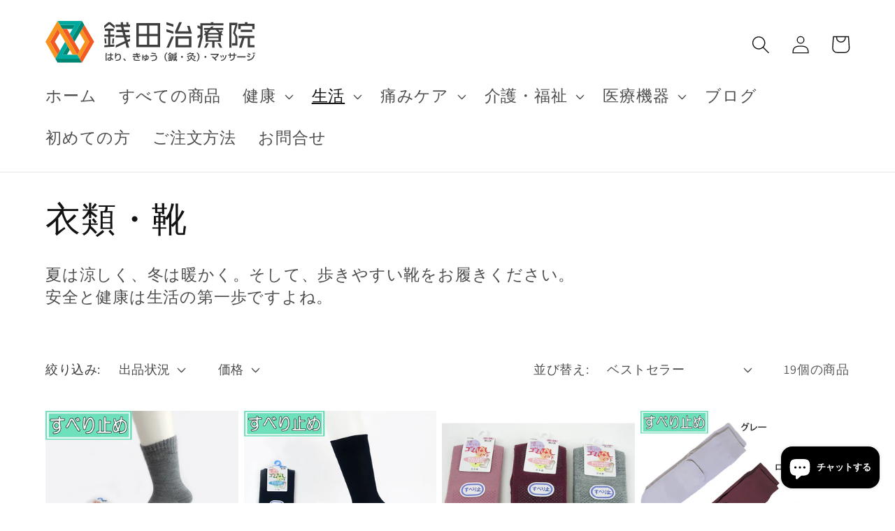

--- FILE ---
content_type: text/html; charset=utf-8
request_url: https://ec.zenita.jp/collections/life_clothes
body_size: 26855
content:
<!doctype html>
<html class="no-js" lang="ja">
  <head>
    <meta charset="utf-8">
    <meta http-equiv="X-UA-Compatible" content="IE=edge">
    <meta name="viewport" content="width=device-width,initial-scale=1">
    <meta name="theme-color" content="">
    <link rel="canonical" href="https://ec.zenita.jp/collections/life_clothes">
    <link rel="preconnect" href="https://cdn.shopify.com" crossorigin><link rel="icon" type="image/png" href="//ec.zenita.jp/cdn/shop/files/favicon.png?crop=center&height=32&v=1680604083&width=32"><link rel="preconnect" href="https://fonts.shopifycdn.com" crossorigin><title>
      衣類・靴
 &ndash; 銭田治療院 通販サイト</title>

    
      <meta name="description" content="夏は涼しく、冬は暖かく。そして、歩きやすい靴をお履きください。安全と健康は生活の第一歩ですよね。">
    

    

<meta property="og:site_name" content="銭田治療院 通販サイト">
<meta property="og:url" content="https://ec.zenita.jp/collections/life_clothes">
<meta property="og:title" content="衣類・靴">
<meta property="og:type" content="website">
<meta property="og:description" content="夏は涼しく、冬は暖かく。そして、歩きやすい靴をお履きください。安全と健康は生活の第一歩ですよね。"><meta property="og:image" content="http://ec.zenita.jp/cdn/shop/files/SNS.gif?v=1681196888">
  <meta property="og:image:secure_url" content="https://ec.zenita.jp/cdn/shop/files/SNS.gif?v=1681196888">
  <meta property="og:image:width" content="1200">
  <meta property="og:image:height" content="628"><meta name="twitter:card" content="summary_large_image">
<meta name="twitter:title" content="衣類・靴">
<meta name="twitter:description" content="夏は涼しく、冬は暖かく。そして、歩きやすい靴をお履きください。安全と健康は生活の第一歩ですよね。">


    <script src="//ec.zenita.jp/cdn/shop/t/2/assets/constants.js?v=95358004781563950421681173890" defer="defer"></script>
    <script src="//ec.zenita.jp/cdn/shop/t/2/assets/pubsub.js?v=2921868252632587581681173890" defer="defer"></script>
    <script src="//ec.zenita.jp/cdn/shop/t/2/assets/global.js?v=127210358271191040921681173890" defer="defer"></script>
    <script>window.performance && window.performance.mark && window.performance.mark('shopify.content_for_header.start');</script><meta id="shopify-digital-wallet" name="shopify-digital-wallet" content="/73131393318/digital_wallets/dialog">
<meta name="shopify-checkout-api-token" content="da684c1b06e1ce2d87a2f212391e6ee7">
<meta id="in-context-paypal-metadata" data-shop-id="73131393318" data-venmo-supported="false" data-environment="production" data-locale="ja_JP" data-paypal-v4="true" data-currency="JPY">
<link rel="alternate" type="application/atom+xml" title="Feed" href="/collections/life_clothes.atom" />
<link rel="next" href="/collections/life_clothes?page=2">
<link rel="alternate" type="application/json+oembed" href="https://ec.zenita.jp/collections/life_clothes.oembed">
<script async="async" src="/checkouts/internal/preloads.js?locale=ja-JP"></script>
<link rel="preconnect" href="https://shop.app" crossorigin="anonymous">
<script async="async" src="https://shop.app/checkouts/internal/preloads.js?locale=ja-JP&shop_id=73131393318" crossorigin="anonymous"></script>
<script id="shopify-features" type="application/json">{"accessToken":"da684c1b06e1ce2d87a2f212391e6ee7","betas":["rich-media-storefront-analytics"],"domain":"ec.zenita.jp","predictiveSearch":false,"shopId":73131393318,"locale":"ja"}</script>
<script>var Shopify = Shopify || {};
Shopify.shop = "126513-2.myshopify.com";
Shopify.locale = "ja";
Shopify.currency = {"active":"JPY","rate":"1.0"};
Shopify.country = "JP";
Shopify.theme = {"name":"Dawnの更新されたコピー","id":147321979174,"schema_name":"Dawn","schema_version":"9.0.0","theme_store_id":887,"role":"main"};
Shopify.theme.handle = "null";
Shopify.theme.style = {"id":null,"handle":null};
Shopify.cdnHost = "ec.zenita.jp/cdn";
Shopify.routes = Shopify.routes || {};
Shopify.routes.root = "/";</script>
<script type="module">!function(o){(o.Shopify=o.Shopify||{}).modules=!0}(window);</script>
<script>!function(o){function n(){var o=[];function n(){o.push(Array.prototype.slice.apply(arguments))}return n.q=o,n}var t=o.Shopify=o.Shopify||{};t.loadFeatures=n(),t.autoloadFeatures=n()}(window);</script>
<script>
  window.ShopifyPay = window.ShopifyPay || {};
  window.ShopifyPay.apiHost = "shop.app\/pay";
  window.ShopifyPay.redirectState = null;
</script>
<script id="shop-js-analytics" type="application/json">{"pageType":"collection"}</script>
<script defer="defer" async type="module" src="//ec.zenita.jp/cdn/shopifycloud/shop-js/modules/v2/client.init-shop-cart-sync_Cun6Ba8E.ja.esm.js"></script>
<script defer="defer" async type="module" src="//ec.zenita.jp/cdn/shopifycloud/shop-js/modules/v2/chunk.common_DGWubyOB.esm.js"></script>
<script type="module">
  await import("//ec.zenita.jp/cdn/shopifycloud/shop-js/modules/v2/client.init-shop-cart-sync_Cun6Ba8E.ja.esm.js");
await import("//ec.zenita.jp/cdn/shopifycloud/shop-js/modules/v2/chunk.common_DGWubyOB.esm.js");

  window.Shopify.SignInWithShop?.initShopCartSync?.({"fedCMEnabled":true,"windoidEnabled":true});

</script>
<script>
  window.Shopify = window.Shopify || {};
  if (!window.Shopify.featureAssets) window.Shopify.featureAssets = {};
  window.Shopify.featureAssets['shop-js'] = {"shop-cart-sync":["modules/v2/client.shop-cart-sync_kpadWrR6.ja.esm.js","modules/v2/chunk.common_DGWubyOB.esm.js"],"init-fed-cm":["modules/v2/client.init-fed-cm_deEwcgdG.ja.esm.js","modules/v2/chunk.common_DGWubyOB.esm.js"],"shop-button":["modules/v2/client.shop-button_Bgl7Akkx.ja.esm.js","modules/v2/chunk.common_DGWubyOB.esm.js"],"shop-cash-offers":["modules/v2/client.shop-cash-offers_CGfJizyJ.ja.esm.js","modules/v2/chunk.common_DGWubyOB.esm.js","modules/v2/chunk.modal_Ba7vk6QP.esm.js"],"init-windoid":["modules/v2/client.init-windoid_DLaIoEuB.ja.esm.js","modules/v2/chunk.common_DGWubyOB.esm.js"],"shop-toast-manager":["modules/v2/client.shop-toast-manager_BZdAlEPY.ja.esm.js","modules/v2/chunk.common_DGWubyOB.esm.js"],"init-shop-email-lookup-coordinator":["modules/v2/client.init-shop-email-lookup-coordinator_BxGPdBrh.ja.esm.js","modules/v2/chunk.common_DGWubyOB.esm.js"],"init-shop-cart-sync":["modules/v2/client.init-shop-cart-sync_Cun6Ba8E.ja.esm.js","modules/v2/chunk.common_DGWubyOB.esm.js"],"avatar":["modules/v2/client.avatar_BTnouDA3.ja.esm.js"],"pay-button":["modules/v2/client.pay-button_iRJggQYg.ja.esm.js","modules/v2/chunk.common_DGWubyOB.esm.js"],"init-customer-accounts":["modules/v2/client.init-customer-accounts_BbQrQ-BF.ja.esm.js","modules/v2/client.shop-login-button_CXxZBmJa.ja.esm.js","modules/v2/chunk.common_DGWubyOB.esm.js","modules/v2/chunk.modal_Ba7vk6QP.esm.js"],"init-shop-for-new-customer-accounts":["modules/v2/client.init-shop-for-new-customer-accounts_48e-446J.ja.esm.js","modules/v2/client.shop-login-button_CXxZBmJa.ja.esm.js","modules/v2/chunk.common_DGWubyOB.esm.js","modules/v2/chunk.modal_Ba7vk6QP.esm.js"],"shop-login-button":["modules/v2/client.shop-login-button_CXxZBmJa.ja.esm.js","modules/v2/chunk.common_DGWubyOB.esm.js","modules/v2/chunk.modal_Ba7vk6QP.esm.js"],"init-customer-accounts-sign-up":["modules/v2/client.init-customer-accounts-sign-up_Bb65hYMR.ja.esm.js","modules/v2/client.shop-login-button_CXxZBmJa.ja.esm.js","modules/v2/chunk.common_DGWubyOB.esm.js","modules/v2/chunk.modal_Ba7vk6QP.esm.js"],"shop-follow-button":["modules/v2/client.shop-follow-button_BO2OQvUT.ja.esm.js","modules/v2/chunk.common_DGWubyOB.esm.js","modules/v2/chunk.modal_Ba7vk6QP.esm.js"],"checkout-modal":["modules/v2/client.checkout-modal__QRFVvMA.ja.esm.js","modules/v2/chunk.common_DGWubyOB.esm.js","modules/v2/chunk.modal_Ba7vk6QP.esm.js"],"lead-capture":["modules/v2/client.lead-capture_Be4qr8sG.ja.esm.js","modules/v2/chunk.common_DGWubyOB.esm.js","modules/v2/chunk.modal_Ba7vk6QP.esm.js"],"shop-login":["modules/v2/client.shop-login_BCaq99Td.ja.esm.js","modules/v2/chunk.common_DGWubyOB.esm.js","modules/v2/chunk.modal_Ba7vk6QP.esm.js"],"payment-terms":["modules/v2/client.payment-terms_C-1Cu6jg.ja.esm.js","modules/v2/chunk.common_DGWubyOB.esm.js","modules/v2/chunk.modal_Ba7vk6QP.esm.js"]};
</script>
<script id="__st">var __st={"a":73131393318,"offset":32400,"reqid":"722e0e7e-88e8-4317-8349-86edfa16b4af-1768752178","pageurl":"ec.zenita.jp\/collections\/life_clothes","u":"7bbbfe41c476","p":"collection","rtyp":"collection","rid":443247100198};</script>
<script>window.ShopifyPaypalV4VisibilityTracking = true;</script>
<script id="captcha-bootstrap">!function(){'use strict';const t='contact',e='account',n='new_comment',o=[[t,t],['blogs',n],['comments',n],[t,'customer']],c=[[e,'customer_login'],[e,'guest_login'],[e,'recover_customer_password'],[e,'create_customer']],r=t=>t.map((([t,e])=>`form[action*='/${t}']:not([data-nocaptcha='true']) input[name='form_type'][value='${e}']`)).join(','),a=t=>()=>t?[...document.querySelectorAll(t)].map((t=>t.form)):[];function s(){const t=[...o],e=r(t);return a(e)}const i='password',u='form_key',d=['recaptcha-v3-token','g-recaptcha-response','h-captcha-response',i],f=()=>{try{return window.sessionStorage}catch{return}},m='__shopify_v',_=t=>t.elements[u];function p(t,e,n=!1){try{const o=window.sessionStorage,c=JSON.parse(o.getItem(e)),{data:r}=function(t){const{data:e,action:n}=t;return t[m]||n?{data:e,action:n}:{data:t,action:n}}(c);for(const[e,n]of Object.entries(r))t.elements[e]&&(t.elements[e].value=n);n&&o.removeItem(e)}catch(o){console.error('form repopulation failed',{error:o})}}const l='form_type',E='cptcha';function T(t){t.dataset[E]=!0}const w=window,h=w.document,L='Shopify',v='ce_forms',y='captcha';let A=!1;((t,e)=>{const n=(g='f06e6c50-85a8-45c8-87d0-21a2b65856fe',I='https://cdn.shopify.com/shopifycloud/storefront-forms-hcaptcha/ce_storefront_forms_captcha_hcaptcha.v1.5.2.iife.js',D={infoText:'hCaptchaによる保護',privacyText:'プライバシー',termsText:'利用規約'},(t,e,n)=>{const o=w[L][v],c=o.bindForm;if(c)return c(t,g,e,D).then(n);var r;o.q.push([[t,g,e,D],n]),r=I,A||(h.body.append(Object.assign(h.createElement('script'),{id:'captcha-provider',async:!0,src:r})),A=!0)});var g,I,D;w[L]=w[L]||{},w[L][v]=w[L][v]||{},w[L][v].q=[],w[L][y]=w[L][y]||{},w[L][y].protect=function(t,e){n(t,void 0,e),T(t)},Object.freeze(w[L][y]),function(t,e,n,w,h,L){const[v,y,A,g]=function(t,e,n){const i=e?o:[],u=t?c:[],d=[...i,...u],f=r(d),m=r(i),_=r(d.filter((([t,e])=>n.includes(e))));return[a(f),a(m),a(_),s()]}(w,h,L),I=t=>{const e=t.target;return e instanceof HTMLFormElement?e:e&&e.form},D=t=>v().includes(t);t.addEventListener('submit',(t=>{const e=I(t);if(!e)return;const n=D(e)&&!e.dataset.hcaptchaBound&&!e.dataset.recaptchaBound,o=_(e),c=g().includes(e)&&(!o||!o.value);(n||c)&&t.preventDefault(),c&&!n&&(function(t){try{if(!f())return;!function(t){const e=f();if(!e)return;const n=_(t);if(!n)return;const o=n.value;o&&e.removeItem(o)}(t);const e=Array.from(Array(32),(()=>Math.random().toString(36)[2])).join('');!function(t,e){_(t)||t.append(Object.assign(document.createElement('input'),{type:'hidden',name:u})),t.elements[u].value=e}(t,e),function(t,e){const n=f();if(!n)return;const o=[...t.querySelectorAll(`input[type='${i}']`)].map((({name:t})=>t)),c=[...d,...o],r={};for(const[a,s]of new FormData(t).entries())c.includes(a)||(r[a]=s);n.setItem(e,JSON.stringify({[m]:1,action:t.action,data:r}))}(t,e)}catch(e){console.error('failed to persist form',e)}}(e),e.submit())}));const S=(t,e)=>{t&&!t.dataset[E]&&(n(t,e.some((e=>e===t))),T(t))};for(const o of['focusin','change'])t.addEventListener(o,(t=>{const e=I(t);D(e)&&S(e,y())}));const B=e.get('form_key'),M=e.get(l),P=B&&M;t.addEventListener('DOMContentLoaded',(()=>{const t=y();if(P)for(const e of t)e.elements[l].value===M&&p(e,B);[...new Set([...A(),...v().filter((t=>'true'===t.dataset.shopifyCaptcha))])].forEach((e=>S(e,t)))}))}(h,new URLSearchParams(w.location.search),n,t,e,['guest_login'])})(!0,!0)}();</script>
<script integrity="sha256-4kQ18oKyAcykRKYeNunJcIwy7WH5gtpwJnB7kiuLZ1E=" data-source-attribution="shopify.loadfeatures" defer="defer" src="//ec.zenita.jp/cdn/shopifycloud/storefront/assets/storefront/load_feature-a0a9edcb.js" crossorigin="anonymous"></script>
<script crossorigin="anonymous" defer="defer" src="//ec.zenita.jp/cdn/shopifycloud/storefront/assets/shopify_pay/storefront-65b4c6d7.js?v=20250812"></script>
<script data-source-attribution="shopify.dynamic_checkout.dynamic.init">var Shopify=Shopify||{};Shopify.PaymentButton=Shopify.PaymentButton||{isStorefrontPortableWallets:!0,init:function(){window.Shopify.PaymentButton.init=function(){};var t=document.createElement("script");t.src="https://ec.zenita.jp/cdn/shopifycloud/portable-wallets/latest/portable-wallets.ja.js",t.type="module",document.head.appendChild(t)}};
</script>
<script data-source-attribution="shopify.dynamic_checkout.buyer_consent">
  function portableWalletsHideBuyerConsent(e){var t=document.getElementById("shopify-buyer-consent"),n=document.getElementById("shopify-subscription-policy-button");t&&n&&(t.classList.add("hidden"),t.setAttribute("aria-hidden","true"),n.removeEventListener("click",e))}function portableWalletsShowBuyerConsent(e){var t=document.getElementById("shopify-buyer-consent"),n=document.getElementById("shopify-subscription-policy-button");t&&n&&(t.classList.remove("hidden"),t.removeAttribute("aria-hidden"),n.addEventListener("click",e))}window.Shopify?.PaymentButton&&(window.Shopify.PaymentButton.hideBuyerConsent=portableWalletsHideBuyerConsent,window.Shopify.PaymentButton.showBuyerConsent=portableWalletsShowBuyerConsent);
</script>
<script data-source-attribution="shopify.dynamic_checkout.cart.bootstrap">document.addEventListener("DOMContentLoaded",(function(){function t(){return document.querySelector("shopify-accelerated-checkout-cart, shopify-accelerated-checkout")}if(t())Shopify.PaymentButton.init();else{new MutationObserver((function(e,n){t()&&(Shopify.PaymentButton.init(),n.disconnect())})).observe(document.body,{childList:!0,subtree:!0})}}));
</script>
<link id="shopify-accelerated-checkout-styles" rel="stylesheet" media="screen" href="https://ec.zenita.jp/cdn/shopifycloud/portable-wallets/latest/accelerated-checkout-backwards-compat.css" crossorigin="anonymous">
<style id="shopify-accelerated-checkout-cart">
        #shopify-buyer-consent {
  margin-top: 1em;
  display: inline-block;
  width: 100%;
}

#shopify-buyer-consent.hidden {
  display: none;
}

#shopify-subscription-policy-button {
  background: none;
  border: none;
  padding: 0;
  text-decoration: underline;
  font-size: inherit;
  cursor: pointer;
}

#shopify-subscription-policy-button::before {
  box-shadow: none;
}

      </style>
<script id="sections-script" data-sections="header" defer="defer" src="//ec.zenita.jp/cdn/shop/t/2/compiled_assets/scripts.js?v=352"></script>
<script>window.performance && window.performance.mark && window.performance.mark('shopify.content_for_header.end');</script>


    <style data-shopify>
      @font-face {
  font-family: Assistant;
  font-weight: 400;
  font-style: normal;
  font-display: swap;
  src: url("//ec.zenita.jp/cdn/fonts/assistant/assistant_n4.9120912a469cad1cc292572851508ca49d12e768.woff2") format("woff2"),
       url("//ec.zenita.jp/cdn/fonts/assistant/assistant_n4.6e9875ce64e0fefcd3f4446b7ec9036b3ddd2985.woff") format("woff");
}

      @font-face {
  font-family: Assistant;
  font-weight: 700;
  font-style: normal;
  font-display: swap;
  src: url("//ec.zenita.jp/cdn/fonts/assistant/assistant_n7.bf44452348ec8b8efa3aa3068825305886b1c83c.woff2") format("woff2"),
       url("//ec.zenita.jp/cdn/fonts/assistant/assistant_n7.0c887fee83f6b3bda822f1150b912c72da0f7b64.woff") format("woff");
}

      
      
      @font-face {
  font-family: Assistant;
  font-weight: 400;
  font-style: normal;
  font-display: swap;
  src: url("//ec.zenita.jp/cdn/fonts/assistant/assistant_n4.9120912a469cad1cc292572851508ca49d12e768.woff2") format("woff2"),
       url("//ec.zenita.jp/cdn/fonts/assistant/assistant_n4.6e9875ce64e0fefcd3f4446b7ec9036b3ddd2985.woff") format("woff");
}


      :root {
        --font-body-family: Assistant, sans-serif;
        --font-body-style: normal;
        --font-body-weight: 400;
        --font-body-weight-bold: 700;

        --font-heading-family: Assistant, sans-serif;
        --font-heading-style: normal;
        --font-heading-weight: 400;

        --font-body-scale: 1.3;
        --font-heading-scale: 0.9615384615384616;

        --color-base-text: 18, 18, 18;
        --color-shadow: 18, 18, 18;
        --color-base-background-1: 255, 255, 255;
        --color-base-background-2: 243, 243, 243;
        --color-base-solid-button-labels: 255, 255, 255;
        --color-base-outline-button-labels: 18, 18, 18;
        --color-base-accent-1: 18, 18, 18;
        --color-base-accent-2: 51, 79, 180;
        --payment-terms-background-color: #ffffff;

        --gradient-base-background-1: #ffffff;
        --gradient-base-background-2: #f3f3f3;
        --gradient-base-accent-1: #121212;
        --gradient-base-accent-2: #334fb4;

        --media-padding: px;
        --media-border-opacity: 0.05;
        --media-border-width: 1px;
        --media-radius: 0px;
        --media-shadow-opacity: 0.0;
        --media-shadow-horizontal-offset: 0px;
        --media-shadow-vertical-offset: 4px;
        --media-shadow-blur-radius: 5px;
        --media-shadow-visible: 0;

        --page-width: 120rem;
        --page-width-margin: 0rem;

        --product-card-image-padding: 0.0rem;
        --product-card-corner-radius: 0.0rem;
        --product-card-text-alignment: left;
        --product-card-border-width: 0.0rem;
        --product-card-border-opacity: 0.1;
        --product-card-shadow-opacity: 0.0;
        --product-card-shadow-visible: 0;
        --product-card-shadow-horizontal-offset: 0.0rem;
        --product-card-shadow-vertical-offset: 0.4rem;
        --product-card-shadow-blur-radius: 0.5rem;

        --collection-card-image-padding: 0.0rem;
        --collection-card-corner-radius: 0.0rem;
        --collection-card-text-alignment: left;
        --collection-card-border-width: 0.0rem;
        --collection-card-border-opacity: 0.1;
        --collection-card-shadow-opacity: 0.0;
        --collection-card-shadow-visible: 0;
        --collection-card-shadow-horizontal-offset: 0.0rem;
        --collection-card-shadow-vertical-offset: 0.4rem;
        --collection-card-shadow-blur-radius: 0.5rem;

        --blog-card-image-padding: 0.0rem;
        --blog-card-corner-radius: 0.0rem;
        --blog-card-text-alignment: left;
        --blog-card-border-width: 0.0rem;
        --blog-card-border-opacity: 0.1;
        --blog-card-shadow-opacity: 0.0;
        --blog-card-shadow-visible: 0;
        --blog-card-shadow-horizontal-offset: 0.0rem;
        --blog-card-shadow-vertical-offset: 0.4rem;
        --blog-card-shadow-blur-radius: 0.5rem;

        --badge-corner-radius: 4.0rem;

        --popup-border-width: 1px;
        --popup-border-opacity: 0.1;
        --popup-corner-radius: 0px;
        --popup-shadow-opacity: 0.0;
        --popup-shadow-horizontal-offset: 0px;
        --popup-shadow-vertical-offset: 4px;
        --popup-shadow-blur-radius: 5px;

        --drawer-border-width: 1px;
        --drawer-border-opacity: 0.1;
        --drawer-shadow-opacity: 0.0;
        --drawer-shadow-horizontal-offset: 0px;
        --drawer-shadow-vertical-offset: 4px;
        --drawer-shadow-blur-radius: 5px;

        --spacing-sections-desktop: 0px;
        --spacing-sections-mobile: 0px;

        --grid-desktop-vertical-spacing: 8px;
        --grid-desktop-horizontal-spacing: 8px;
        --grid-mobile-vertical-spacing: 4px;
        --grid-mobile-horizontal-spacing: 4px;

        --text-boxes-border-opacity: 0.1;
        --text-boxes-border-width: 0px;
        --text-boxes-radius: 0px;
        --text-boxes-shadow-opacity: 0.0;
        --text-boxes-shadow-visible: 0;
        --text-boxes-shadow-horizontal-offset: 0px;
        --text-boxes-shadow-vertical-offset: 4px;
        --text-boxes-shadow-blur-radius: 5px;

        --buttons-radius: 0px;
        --buttons-radius-outset: 0px;
        --buttons-border-width: 1px;
        --buttons-border-opacity: 1.0;
        --buttons-shadow-opacity: 0.0;
        --buttons-shadow-visible: 0;
        --buttons-shadow-horizontal-offset: 0px;
        --buttons-shadow-vertical-offset: 4px;
        --buttons-shadow-blur-radius: 5px;
        --buttons-border-offset: 0px;

        --inputs-radius: 0px;
        --inputs-border-width: 1px;
        --inputs-border-opacity: 0.55;
        --inputs-shadow-opacity: 0.0;
        --inputs-shadow-horizontal-offset: 0px;
        --inputs-margin-offset: 0px;
        --inputs-shadow-vertical-offset: 4px;
        --inputs-shadow-blur-radius: 5px;
        --inputs-radius-outset: 0px;

        --variant-pills-radius: 40px;
        --variant-pills-border-width: 1px;
        --variant-pills-border-opacity: 0.55;
        --variant-pills-shadow-opacity: 0.0;
        --variant-pills-shadow-horizontal-offset: 0px;
        --variant-pills-shadow-vertical-offset: 4px;
        --variant-pills-shadow-blur-radius: 5px;
      }

      *,
      *::before,
      *::after {
        box-sizing: inherit;
      }

      html {
        box-sizing: border-box;
        font-size: calc(var(--font-body-scale) * 62.5%);
        height: 100%;
      }

      body {
        display: grid;
        grid-template-rows: auto auto 1fr auto;
        grid-template-columns: 100%;
        min-height: 100%;
        margin: 0;
        font-size: 1.5rem;
        letter-spacing: 0.06rem;
        line-height: calc(1 + 0.8 / var(--font-body-scale));
        font-family: var(--font-body-family);
        font-style: var(--font-body-style);
        font-weight: var(--font-body-weight);
      }

      @media screen and (min-width: 750px) {
        body {
          font-size: 1.6rem;
        }
      }
    </style>

    <link href="//ec.zenita.jp/cdn/shop/t/2/assets/base.css?v=140624990073879848751681173889" rel="stylesheet" type="text/css" media="all" />
<link rel="preload" as="font" href="//ec.zenita.jp/cdn/fonts/assistant/assistant_n4.9120912a469cad1cc292572851508ca49d12e768.woff2" type="font/woff2" crossorigin><link rel="preload" as="font" href="//ec.zenita.jp/cdn/fonts/assistant/assistant_n4.9120912a469cad1cc292572851508ca49d12e768.woff2" type="font/woff2" crossorigin><link rel="stylesheet" href="//ec.zenita.jp/cdn/shop/t/2/assets/component-predictive-search.css?v=85913294783299393391681173889" media="print" onload="this.media='all'"><script>document.documentElement.className = document.documentElement.className.replace('no-js', 'js');
    if (Shopify.designMode) {
      document.documentElement.classList.add('shopify-design-mode');
    }
    </script>

<script type="text/javascript">
    (function(c,l,a,r,i,t,y){
        c[a]=c[a]||function(){(c[a].q=c[a].q||[]).push(arguments)};
        t=l.createElement(r);t.async=1;t.src="https://www.clarity.ms/tag/"+i;
        y=l.getElementsByTagName(r)[0];y.parentNode.insertBefore(t,y);
    })(window, document, "clarity", "script", "iad90b6uvv");
</script>
  
  <script src="https://cdn.shopify.com/extensions/7bc9bb47-adfa-4267-963e-cadee5096caf/inbox-1252/assets/inbox-chat-loader.js" type="text/javascript" defer="defer"></script>
<link href="https://monorail-edge.shopifysvc.com" rel="dns-prefetch">
<script>(function(){if ("sendBeacon" in navigator && "performance" in window) {try {var session_token_from_headers = performance.getEntriesByType('navigation')[0].serverTiming.find(x => x.name == '_s').description;} catch {var session_token_from_headers = undefined;}var session_cookie_matches = document.cookie.match(/_shopify_s=([^;]*)/);var session_token_from_cookie = session_cookie_matches && session_cookie_matches.length === 2 ? session_cookie_matches[1] : "";var session_token = session_token_from_headers || session_token_from_cookie || "";function handle_abandonment_event(e) {var entries = performance.getEntries().filter(function(entry) {return /monorail-edge.shopifysvc.com/.test(entry.name);});if (!window.abandonment_tracked && entries.length === 0) {window.abandonment_tracked = true;var currentMs = Date.now();var navigation_start = performance.timing.navigationStart;var payload = {shop_id: 73131393318,url: window.location.href,navigation_start,duration: currentMs - navigation_start,session_token,page_type: "collection"};window.navigator.sendBeacon("https://monorail-edge.shopifysvc.com/v1/produce", JSON.stringify({schema_id: "online_store_buyer_site_abandonment/1.1",payload: payload,metadata: {event_created_at_ms: currentMs,event_sent_at_ms: currentMs}}));}}window.addEventListener('pagehide', handle_abandonment_event);}}());</script>
<script id="web-pixels-manager-setup">(function e(e,d,r,n,o){if(void 0===o&&(o={}),!Boolean(null===(a=null===(i=window.Shopify)||void 0===i?void 0:i.analytics)||void 0===a?void 0:a.replayQueue)){var i,a;window.Shopify=window.Shopify||{};var t=window.Shopify;t.analytics=t.analytics||{};var s=t.analytics;s.replayQueue=[],s.publish=function(e,d,r){return s.replayQueue.push([e,d,r]),!0};try{self.performance.mark("wpm:start")}catch(e){}var l=function(){var e={modern:/Edge?\/(1{2}[4-9]|1[2-9]\d|[2-9]\d{2}|\d{4,})\.\d+(\.\d+|)|Firefox\/(1{2}[4-9]|1[2-9]\d|[2-9]\d{2}|\d{4,})\.\d+(\.\d+|)|Chrom(ium|e)\/(9{2}|\d{3,})\.\d+(\.\d+|)|(Maci|X1{2}).+ Version\/(15\.\d+|(1[6-9]|[2-9]\d|\d{3,})\.\d+)([,.]\d+|)( \(\w+\)|)( Mobile\/\w+|) Safari\/|Chrome.+OPR\/(9{2}|\d{3,})\.\d+\.\d+|(CPU[ +]OS|iPhone[ +]OS|CPU[ +]iPhone|CPU IPhone OS|CPU iPad OS)[ +]+(15[._]\d+|(1[6-9]|[2-9]\d|\d{3,})[._]\d+)([._]\d+|)|Android:?[ /-](13[3-9]|1[4-9]\d|[2-9]\d{2}|\d{4,})(\.\d+|)(\.\d+|)|Android.+Firefox\/(13[5-9]|1[4-9]\d|[2-9]\d{2}|\d{4,})\.\d+(\.\d+|)|Android.+Chrom(ium|e)\/(13[3-9]|1[4-9]\d|[2-9]\d{2}|\d{4,})\.\d+(\.\d+|)|SamsungBrowser\/([2-9]\d|\d{3,})\.\d+/,legacy:/Edge?\/(1[6-9]|[2-9]\d|\d{3,})\.\d+(\.\d+|)|Firefox\/(5[4-9]|[6-9]\d|\d{3,})\.\d+(\.\d+|)|Chrom(ium|e)\/(5[1-9]|[6-9]\d|\d{3,})\.\d+(\.\d+|)([\d.]+$|.*Safari\/(?![\d.]+ Edge\/[\d.]+$))|(Maci|X1{2}).+ Version\/(10\.\d+|(1[1-9]|[2-9]\d|\d{3,})\.\d+)([,.]\d+|)( \(\w+\)|)( Mobile\/\w+|) Safari\/|Chrome.+OPR\/(3[89]|[4-9]\d|\d{3,})\.\d+\.\d+|(CPU[ +]OS|iPhone[ +]OS|CPU[ +]iPhone|CPU IPhone OS|CPU iPad OS)[ +]+(10[._]\d+|(1[1-9]|[2-9]\d|\d{3,})[._]\d+)([._]\d+|)|Android:?[ /-](13[3-9]|1[4-9]\d|[2-9]\d{2}|\d{4,})(\.\d+|)(\.\d+|)|Mobile Safari.+OPR\/([89]\d|\d{3,})\.\d+\.\d+|Android.+Firefox\/(13[5-9]|1[4-9]\d|[2-9]\d{2}|\d{4,})\.\d+(\.\d+|)|Android.+Chrom(ium|e)\/(13[3-9]|1[4-9]\d|[2-9]\d{2}|\d{4,})\.\d+(\.\d+|)|Android.+(UC? ?Browser|UCWEB|U3)[ /]?(15\.([5-9]|\d{2,})|(1[6-9]|[2-9]\d|\d{3,})\.\d+)\.\d+|SamsungBrowser\/(5\.\d+|([6-9]|\d{2,})\.\d+)|Android.+MQ{2}Browser\/(14(\.(9|\d{2,})|)|(1[5-9]|[2-9]\d|\d{3,})(\.\d+|))(\.\d+|)|K[Aa][Ii]OS\/(3\.\d+|([4-9]|\d{2,})\.\d+)(\.\d+|)/},d=e.modern,r=e.legacy,n=navigator.userAgent;return n.match(d)?"modern":n.match(r)?"legacy":"unknown"}(),u="modern"===l?"modern":"legacy",c=(null!=n?n:{modern:"",legacy:""})[u],f=function(e){return[e.baseUrl,"/wpm","/b",e.hashVersion,"modern"===e.buildTarget?"m":"l",".js"].join("")}({baseUrl:d,hashVersion:r,buildTarget:u}),m=function(e){var d=e.version,r=e.bundleTarget,n=e.surface,o=e.pageUrl,i=e.monorailEndpoint;return{emit:function(e){var a=e.status,t=e.errorMsg,s=(new Date).getTime(),l=JSON.stringify({metadata:{event_sent_at_ms:s},events:[{schema_id:"web_pixels_manager_load/3.1",payload:{version:d,bundle_target:r,page_url:o,status:a,surface:n,error_msg:t},metadata:{event_created_at_ms:s}}]});if(!i)return console&&console.warn&&console.warn("[Web Pixels Manager] No Monorail endpoint provided, skipping logging."),!1;try{return self.navigator.sendBeacon.bind(self.navigator)(i,l)}catch(e){}var u=new XMLHttpRequest;try{return u.open("POST",i,!0),u.setRequestHeader("Content-Type","text/plain"),u.send(l),!0}catch(e){return console&&console.warn&&console.warn("[Web Pixels Manager] Got an unhandled error while logging to Monorail."),!1}}}}({version:r,bundleTarget:l,surface:e.surface,pageUrl:self.location.href,monorailEndpoint:e.monorailEndpoint});try{o.browserTarget=l,function(e){var d=e.src,r=e.async,n=void 0===r||r,o=e.onload,i=e.onerror,a=e.sri,t=e.scriptDataAttributes,s=void 0===t?{}:t,l=document.createElement("script"),u=document.querySelector("head"),c=document.querySelector("body");if(l.async=n,l.src=d,a&&(l.integrity=a,l.crossOrigin="anonymous"),s)for(var f in s)if(Object.prototype.hasOwnProperty.call(s,f))try{l.dataset[f]=s[f]}catch(e){}if(o&&l.addEventListener("load",o),i&&l.addEventListener("error",i),u)u.appendChild(l);else{if(!c)throw new Error("Did not find a head or body element to append the script");c.appendChild(l)}}({src:f,async:!0,onload:function(){if(!function(){var e,d;return Boolean(null===(d=null===(e=window.Shopify)||void 0===e?void 0:e.analytics)||void 0===d?void 0:d.initialized)}()){var d=window.webPixelsManager.init(e)||void 0;if(d){var r=window.Shopify.analytics;r.replayQueue.forEach((function(e){var r=e[0],n=e[1],o=e[2];d.publishCustomEvent(r,n,o)})),r.replayQueue=[],r.publish=d.publishCustomEvent,r.visitor=d.visitor,r.initialized=!0}}},onerror:function(){return m.emit({status:"failed",errorMsg:"".concat(f," has failed to load")})},sri:function(e){var d=/^sha384-[A-Za-z0-9+/=]+$/;return"string"==typeof e&&d.test(e)}(c)?c:"",scriptDataAttributes:o}),m.emit({status:"loading"})}catch(e){m.emit({status:"failed",errorMsg:(null==e?void 0:e.message)||"Unknown error"})}}})({shopId: 73131393318,storefrontBaseUrl: "https://ec.zenita.jp",extensionsBaseUrl: "https://extensions.shopifycdn.com/cdn/shopifycloud/web-pixels-manager",monorailEndpoint: "https://monorail-edge.shopifysvc.com/unstable/produce_batch",surface: "storefront-renderer",enabledBetaFlags: ["2dca8a86"],webPixelsConfigList: [{"id":"813269286","configuration":"{\"config\":\"{\\\"pixel_id\\\":\\\"G-2W73ZS4JB9\\\",\\\"gtag_events\\\":[{\\\"type\\\":\\\"purchase\\\",\\\"action_label\\\":\\\"G-2W73ZS4JB9\\\"},{\\\"type\\\":\\\"page_view\\\",\\\"action_label\\\":\\\"G-2W73ZS4JB9\\\"},{\\\"type\\\":\\\"view_item\\\",\\\"action_label\\\":\\\"G-2W73ZS4JB9\\\"},{\\\"type\\\":\\\"search\\\",\\\"action_label\\\":\\\"G-2W73ZS4JB9\\\"},{\\\"type\\\":\\\"add_to_cart\\\",\\\"action_label\\\":\\\"G-2W73ZS4JB9\\\"},{\\\"type\\\":\\\"begin_checkout\\\",\\\"action_label\\\":\\\"G-2W73ZS4JB9\\\"},{\\\"type\\\":\\\"add_payment_info\\\",\\\"action_label\\\":\\\"G-2W73ZS4JB9\\\"}],\\\"enable_monitoring_mode\\\":false}\"}","eventPayloadVersion":"v1","runtimeContext":"OPEN","scriptVersion":"b2a88bafab3e21179ed38636efcd8a93","type":"APP","apiClientId":1780363,"privacyPurposes":[],"dataSharingAdjustments":{"protectedCustomerApprovalScopes":["read_customer_address","read_customer_email","read_customer_name","read_customer_personal_data","read_customer_phone"]}},{"id":"shopify-app-pixel","configuration":"{}","eventPayloadVersion":"v1","runtimeContext":"STRICT","scriptVersion":"0450","apiClientId":"shopify-pixel","type":"APP","privacyPurposes":["ANALYTICS","MARKETING"]},{"id":"shopify-custom-pixel","eventPayloadVersion":"v1","runtimeContext":"LAX","scriptVersion":"0450","apiClientId":"shopify-pixel","type":"CUSTOM","privacyPurposes":["ANALYTICS","MARKETING"]}],isMerchantRequest: false,initData: {"shop":{"name":"銭田治療院 通販サイト","paymentSettings":{"currencyCode":"JPY"},"myshopifyDomain":"126513-2.myshopify.com","countryCode":"JP","storefrontUrl":"https:\/\/ec.zenita.jp"},"customer":null,"cart":null,"checkout":null,"productVariants":[],"purchasingCompany":null},},"https://ec.zenita.jp/cdn","fcfee988w5aeb613cpc8e4bc33m6693e112",{"modern":"","legacy":""},{"shopId":"73131393318","storefrontBaseUrl":"https:\/\/ec.zenita.jp","extensionBaseUrl":"https:\/\/extensions.shopifycdn.com\/cdn\/shopifycloud\/web-pixels-manager","surface":"storefront-renderer","enabledBetaFlags":"[\"2dca8a86\"]","isMerchantRequest":"false","hashVersion":"fcfee988w5aeb613cpc8e4bc33m6693e112","publish":"custom","events":"[[\"page_viewed\",{}],[\"collection_viewed\",{\"collection\":{\"id\":\"443247100198\",\"title\":\"衣類・靴\",\"productVariants\":[{\"price\":{\"amount\":990.0,\"currencyCode\":\"JPY\"},\"product\":{\"title\":\"ゴムなしすべり止めソックス　紳士　(秋冬用)　転倒予防\",\"vendor\":\"神戸生絲\",\"id\":\"8998777946406\",\"untranslatedTitle\":\"ゴムなしすべり止めソックス　紳士　(秋冬用)　転倒予防\",\"url\":\"\/products\/4971751441663\",\"type\":\"靴下\"},\"id\":\"47708601418022\",\"image\":{\"src\":\"\/\/ec.zenita.jp\/cdn\/shop\/files\/11000_249fd11e-ea9e-4842-9139-21c640e545e4.jpg?v=1708595003\"},\"sku\":\"4971751441663\",\"title\":\"グレー\",\"untranslatedTitle\":\"グレー\"},{\"price\":{\"amount\":990.0,\"currencyCode\":\"JPY\"},\"product\":{\"title\":\"ゴムなしすべり止めソックス　紳士（春夏用）　転倒予防\",\"vendor\":\"神戸生絲\",\"id\":\"8998739902758\",\"untranslatedTitle\":\"ゴムなしすべり止めソックス　紳士（春夏用）　転倒予防\",\"url\":\"\/products\/4971751441915\",\"type\":\"靴下\"},\"id\":\"47708423717158\",\"image\":{\"src\":\"\/\/ec.zenita.jp\/cdn\/shop\/files\/11000_44b30703-7796-476d-8598-c47e17d54a93.jpg?v=1708589773\"},\"sku\":\"4971751441915\",\"title\":\"グレー\",\"untranslatedTitle\":\"グレー\"},{\"price\":{\"amount\":880.0,\"currencyCode\":\"JPY\"},\"product\":{\"title\":\"ゴムなしすべり止めソックス　婦人（秋冬用）　転倒予防\",\"vendor\":\"神戸生絲\",\"id\":\"8998478479654\",\"untranslatedTitle\":\"ゴムなしすべり止めソックス　婦人（秋冬用）　転倒予防\",\"url\":\"\/products\/4971751441656\",\"type\":\"靴下\"},\"id\":\"47707681521958\",\"image\":{\"src\":\"\/\/ec.zenita.jp\/cdn\/shop\/files\/21000_3969dd7e-e183-448f-b69e-d336630a22ac.jpg?v=1708576569\"},\"sku\":\"4971751441656\",\"title\":\"グレー\",\"untranslatedTitle\":\"グレー\"},{\"price\":{\"amount\":880.0,\"currencyCode\":\"JPY\"},\"product\":{\"title\":\"ゴムなしすべり止めソックス婦人（春夏用）　転倒予防\",\"vendor\":\"神戸生絲\",\"id\":\"8998451380518\",\"untranslatedTitle\":\"ゴムなしすべり止めソックス婦人（春夏用）　転倒予防\",\"url\":\"\/products\/4971751441908\",\"type\":\"靴下\"},\"id\":\"47707552416038\",\"image\":{\"src\":\"\/\/ec.zenita.jp\/cdn\/shop\/files\/11000.jpg?v=1708573633\"},\"sku\":\"4971751441908\",\"title\":\"グレー\",\"untranslatedTitle\":\"グレー\"},{\"price\":{\"amount\":2629.0,\"currencyCode\":\"JPY\"},\"product\":{\"title\":\"ダイヤ工業 発熱ウォーマー 足くび用\",\"vendor\":\"ダイヤ工業\",\"id\":\"8381066740006\",\"untranslatedTitle\":\"ダイヤ工業 発熱ウォーマー 足くび用\",\"url\":\"\/products\/4518227037434\",\"type\":\"防寒用品\"},\"id\":\"45310172660006\",\"image\":{\"src\":\"\/\/ec.zenita.jp\/cdn\/shop\/files\/4518227037434_00.jpg?v=1687375144\"},\"sku\":\"4518227037434\",\"title\":\"Default Title\",\"untranslatedTitle\":\"Default Title\"},{\"price\":{\"amount\":2816.0,\"currencyCode\":\"JPY\"},\"product\":{\"title\":\"ダイヤ工業 発熱ウォーマー ふくらはぎ用\",\"vendor\":\"ダイヤ工業\",\"id\":\"8381054746918\",\"untranslatedTitle\":\"ダイヤ工業 発熱ウォーマー ふくらはぎ用\",\"url\":\"\/products\/4518227025530_4518227025523\",\"type\":\"防寒用品\"},\"id\":\"45310131405094\",\"image\":{\"src\":\"\/\/ec.zenita.jp\/cdn\/shop\/files\/4518227025530_00.png?v=1687374662\"},\"sku\":\"4518227025530\",\"title\":\"M\",\"untranslatedTitle\":\"M\"},{\"price\":{\"amount\":2816.0,\"currencyCode\":\"JPY\"},\"product\":{\"title\":\"ダイヤ工業 発熱ウォーマー ひざ用\",\"vendor\":\"ダイヤ工業\",\"id\":\"8380998254886\",\"untranslatedTitle\":\"ダイヤ工業 発熱ウォーマー ひざ用\",\"url\":\"\/products\/4518227737471_4518227737464\",\"type\":\"防寒用品\"},\"id\":\"45309967827238\",\"image\":{\"src\":\"\/\/ec.zenita.jp\/cdn\/shop\/files\/4518227737471_00.png?v=1687374168\"},\"sku\":\"4518227737471\",\"title\":\"M\",\"untranslatedTitle\":\"M\"},{\"price\":{\"amount\":3146.0,\"currencyCode\":\"JPY\"},\"product\":{\"title\":\"ダイヤ工業 発熱ウォーマー 腰用\",\"vendor\":\"ダイヤ工業\",\"id\":\"8380964536614\",\"untranslatedTitle\":\"ダイヤ工業 発熱ウォーマー 腰用\",\"url\":\"\/products\/4518227737143_4518227737151\",\"type\":\"防寒用品\"},\"id\":\"45309876863270\",\"image\":{\"src\":\"\/\/ec.zenita.jp\/cdn\/shop\/files\/4518227737143_00.png?v=1687373666\"},\"sku\":\"4518227737143\",\"title\":\"M-L\",\"untranslatedTitle\":\"M-L\"},{\"price\":{\"amount\":2629.0,\"currencyCode\":\"JPY\"},\"product\":{\"title\":\"ダイヤ工業 発熱ウォーマー 手くび用\",\"vendor\":\"ダイヤ工業\",\"id\":\"8380923805990\",\"untranslatedTitle\":\"ダイヤ工業 発熱ウォーマー 手くび用\",\"url\":\"\/products\/4518227037335_4518227037328\",\"type\":\"防寒用品\"},\"id\":\"45309792452902\",\"image\":{\"src\":\"\/\/ec.zenita.jp\/cdn\/shop\/files\/4518227037335_00.png?v=1687372987\"},\"sku\":\"4518227037335\",\"title\":\"M\",\"untranslatedTitle\":\"M\"},{\"price\":{\"amount\":2629.0,\"currencyCode\":\"JPY\"},\"product\":{\"title\":\"ダイヤ工業 発熱ウォーマー くび用\",\"vendor\":\"ダイヤ工業\",\"id\":\"8380815409446\",\"untranslatedTitle\":\"ダイヤ工業 発熱ウォーマー くび用\",\"url\":\"\/products\/4518227737129\",\"type\":\"防寒用品\"},\"id\":\"45309548167462\",\"image\":{\"src\":\"\/\/ec.zenita.jp\/cdn\/shop\/files\/4518227737129_00.png?v=1687372230\"},\"sku\":\"4518227737129\",\"title\":\"Default Title\",\"untranslatedTitle\":\"Default Title\"},{\"price\":{\"amount\":6930.0,\"currencyCode\":\"JPY\"},\"product\":{\"title\":\"アサヒシューズ 快歩主義L011 ワイン\/ワイン\",\"vendor\":\"アサヒシューズ\",\"id\":\"8303657124134\",\"untranslatedTitle\":\"アサヒシューズ 快歩主義L011 ワイン\/ワイン\",\"url\":\"\/products\/4963507401939\",\"type\":\"靴\"},\"id\":\"45041132994854\",\"image\":{\"src\":\"\/\/ec.zenita.jp\/cdn\/shop\/files\/4963507401939.jpg?v=1684253672\"},\"sku\":\"4963507401939\",\"title\":\"21.5\",\"untranslatedTitle\":\"21.5\"},{\"price\":{\"amount\":6930.0,\"currencyCode\":\"JPY\"},\"product\":{\"title\":\"アサヒシューズ 快歩主義L011 レンガストレッチ\",\"vendor\":\"アサヒシューズ\",\"id\":\"8303655256358\",\"untranslatedTitle\":\"アサヒシューズ 快歩主義L011 レンガストレッチ\",\"url\":\"\/products\/4963507777591\",\"type\":\"靴\"},\"id\":\"45041126474022\",\"image\":{\"src\":\"\/\/ec.zenita.jp\/cdn\/shop\/files\/4963507777591.jpg?v=1684253421\"},\"sku\":\"4963507777591\",\"title\":\"21.5\",\"untranslatedTitle\":\"21.5\"},{\"price\":{\"amount\":6930.0,\"currencyCode\":\"JPY\"},\"product\":{\"title\":\"アサヒシューズ 快歩主義L011 オークストレッチ\",\"vendor\":\"アサヒシューズ\",\"id\":\"8303652569382\",\"untranslatedTitle\":\"アサヒシューズ 快歩主義L011 オークストレッチ\",\"url\":\"\/products\/4963507777676\",\"type\":\"靴\"},\"id\":\"45041119723814\",\"image\":{\"src\":\"\/\/ec.zenita.jp\/cdn\/shop\/files\/4963507777676.jpg?v=1684253226\"},\"sku\":\"4963507777676\",\"title\":\"21.5\",\"untranslatedTitle\":\"21.5\"},{\"price\":{\"amount\":6930.0,\"currencyCode\":\"JPY\"},\"product\":{\"title\":\"アサヒシューズ 快歩主義L011 ブラックストレッチ\",\"vendor\":\"アサヒシューズ\",\"id\":\"8303649521958\",\"untranslatedTitle\":\"アサヒシューズ 快歩主義L011 ブラックストレッチ\",\"url\":\"\/products\/4963507777751\",\"type\":\"靴\"},\"id\":\"45041109008678\",\"image\":{\"src\":\"\/\/ec.zenita.jp\/cdn\/shop\/files\/4963507777751.jpg?v=1684252965\"},\"sku\":\"4963507777751\",\"title\":\"21.5\",\"untranslatedTitle\":\"21.5\"},{\"price\":{\"amount\":6930.0,\"currencyCode\":\"JPY\"},\"product\":{\"title\":\"アサヒシューズ 快歩主義L011 ブラック\",\"vendor\":\"アサヒシューズ\",\"id\":\"8303644148006\",\"untranslatedTitle\":\"アサヒシューズ 快歩主義L011 ブラック\",\"url\":\"\/products\/4963507307637\",\"type\":\"靴\"},\"id\":\"45041083515174\",\"image\":{\"src\":\"\/\/ec.zenita.jp\/cdn\/shop\/files\/4963507307637.jpg?v=1684252505\"},\"sku\":\"4963507307637\",\"title\":\"21.5\",\"untranslatedTitle\":\"21.5\"},{\"price\":{\"amount\":7590.0,\"currencyCode\":\"JPY\"},\"product\":{\"title\":\"ダブルマジックIII ピンク【滑りにくい靴・とても履きやすい靴】\",\"vendor\":\"徳武産業\",\"id\":\"8291429024038\",\"untranslatedTitle\":\"ダブルマジックIII ピンク【滑りにくい靴・とても履きやすい靴】\",\"url\":\"\/products\/doublemagic3pink\",\"type\":\"靴\"},\"id\":\"44996541579558\",\"image\":{\"src\":\"\/\/ec.zenita.jp\/cdn\/shop\/files\/pink.jpg?v=1683660364\"},\"sku\":\"4537944144263\",\"title\":\"SS\",\"untranslatedTitle\":\"SS\"}]}}]]"});</script><script>
  window.ShopifyAnalytics = window.ShopifyAnalytics || {};
  window.ShopifyAnalytics.meta = window.ShopifyAnalytics.meta || {};
  window.ShopifyAnalytics.meta.currency = 'JPY';
  var meta = {"products":[{"id":8998777946406,"gid":"gid:\/\/shopify\/Product\/8998777946406","vendor":"神戸生絲","type":"靴下","handle":"4971751441663","variants":[{"id":47708601418022,"price":99000,"name":"ゴムなしすべり止めソックス　紳士　(秋冬用)　転倒予防 - グレー","public_title":"グレー","sku":"4971751441663"},{"id":47708601450790,"price":99000,"name":"ゴムなしすべり止めソックス　紳士　(秋冬用)　転倒予防 - サンド","public_title":"サンド","sku":"4971751442233"},{"id":47708601483558,"price":99000,"name":"ゴムなしすべり止めソックス　紳士　(秋冬用)　転倒予防 - ネイビー","public_title":"ネイビー","sku":"4971751441670"}],"remote":false},{"id":8998739902758,"gid":"gid:\/\/shopify\/Product\/8998739902758","vendor":"神戸生絲","type":"靴下","handle":"4971751441915","variants":[{"id":47708423717158,"price":99000,"name":"ゴムなしすべり止めソックス　紳士（春夏用）　転倒予防 - グレー","public_title":"グレー","sku":"4971751441915"},{"id":47708423749926,"price":99000,"name":"ゴムなしすべり止めソックス　紳士（春夏用）　転倒予防 - サンド","public_title":"サンド","sku":"4971751442240"},{"id":47708423782694,"price":99000,"name":"ゴムなしすべり止めソックス　紳士（春夏用）　転倒予防 - ネイビー","public_title":"ネイビー","sku":"4971751441922"}],"remote":false},{"id":8998478479654,"gid":"gid:\/\/shopify\/Product\/8998478479654","vendor":"神戸生絲","type":"靴下","handle":"4971751441656","variants":[{"id":47707681521958,"price":88000,"name":"ゴムなしすべり止めソックス　婦人（秋冬用）　転倒予防 - グレー","public_title":"グレー","sku":"4971751441656"},{"id":47707681554726,"price":88000,"name":"ゴムなしすべり止めソックス　婦人（秋冬用）　転倒予防 - ピンク","public_title":"ピンク","sku":"4971751441649"},{"id":47707681587494,"price":88000,"name":"ゴムなしすべり止めソックス　婦人（秋冬用）　転倒予防 - ローズ","public_title":"ローズ","sku":"4971751441632"}],"remote":false},{"id":8998451380518,"gid":"gid:\/\/shopify\/Product\/8998451380518","vendor":"神戸生絲","type":"靴下","handle":"4971751441908","variants":[{"id":47707552416038,"price":88000,"name":"ゴムなしすべり止めソックス婦人（春夏用）　転倒予防 - グレー","public_title":"グレー","sku":"4971751441908"},{"id":47707552448806,"price":88000,"name":"ゴムなしすべり止めソックス婦人（春夏用）　転倒予防 - ピンク","public_title":"ピンク","sku":"4971751441892"},{"id":47707552481574,"price":88000,"name":"ゴムなしすべり止めソックス婦人（春夏用）　転倒予防 - ローズ","public_title":"ローズ","sku":"4971751441885"}],"remote":false},{"id":8381066740006,"gid":"gid:\/\/shopify\/Product\/8381066740006","vendor":"ダイヤ工業","type":"防寒用品","handle":"4518227037434","variants":[{"id":45310172660006,"price":262900,"name":"ダイヤ工業 発熱ウォーマー 足くび用","public_title":null,"sku":"4518227037434"}],"remote":false},{"id":8381054746918,"gid":"gid:\/\/shopify\/Product\/8381054746918","vendor":"ダイヤ工業","type":"防寒用品","handle":"4518227025530_4518227025523","variants":[{"id":45310131405094,"price":281600,"name":"ダイヤ工業 発熱ウォーマー ふくらはぎ用 - M","public_title":"M","sku":"4518227025530"},{"id":45310131437862,"price":281600,"name":"ダイヤ工業 発熱ウォーマー ふくらはぎ用 - L","public_title":"L","sku":"4518227025523"}],"remote":false},{"id":8380998254886,"gid":"gid:\/\/shopify\/Product\/8380998254886","vendor":"ダイヤ工業","type":"防寒用品","handle":"4518227737471_4518227737464","variants":[{"id":45309967827238,"price":281600,"name":"ダイヤ工業 発熱ウォーマー ひざ用 - M","public_title":"M","sku":"4518227737471"},{"id":45309967860006,"price":281600,"name":"ダイヤ工業 発熱ウォーマー ひざ用 - L","public_title":"L","sku":"4518227737464"}],"remote":false},{"id":8380964536614,"gid":"gid:\/\/shopify\/Product\/8380964536614","vendor":"ダイヤ工業","type":"防寒用品","handle":"4518227737143_4518227737151","variants":[{"id":45309876863270,"price":314600,"name":"ダイヤ工業 発熱ウォーマー 腰用 - M-L","public_title":"M-L","sku":"4518227737143"},{"id":45309876896038,"price":314600,"name":"ダイヤ工業 発熱ウォーマー 腰用 - XL","public_title":"XL","sku":"4518227737151"}],"remote":false},{"id":8380923805990,"gid":"gid:\/\/shopify\/Product\/8380923805990","vendor":"ダイヤ工業","type":"防寒用品","handle":"4518227037335_4518227037328","variants":[{"id":45309792452902,"price":262900,"name":"ダイヤ工業 発熱ウォーマー 手くび用 - M","public_title":"M","sku":"4518227037335"},{"id":45309792485670,"price":262900,"name":"ダイヤ工業 発熱ウォーマー 手くび用 - L","public_title":"L","sku":"4518227037328"}],"remote":false},{"id":8380815409446,"gid":"gid:\/\/shopify\/Product\/8380815409446","vendor":"ダイヤ工業","type":"防寒用品","handle":"4518227737129","variants":[{"id":45309548167462,"price":262900,"name":"ダイヤ工業 発熱ウォーマー くび用","public_title":null,"sku":"4518227737129"}],"remote":false},{"id":8303657124134,"gid":"gid:\/\/shopify\/Product\/8303657124134","vendor":"アサヒシューズ","type":"靴","handle":"4963507401939","variants":[{"id":45041132994854,"price":693000,"name":"アサヒシューズ 快歩主義L011 ワイン\/ワイン - 21.5","public_title":"21.5","sku":"4963507401939"},{"id":45041133027622,"price":693000,"name":"アサヒシューズ 快歩主義L011 ワイン\/ワイン - 22.0","public_title":"22.0","sku":"4963507401946"},{"id":45041133060390,"price":693000,"name":"アサヒシューズ 快歩主義L011 ワイン\/ワイン - 22.5","public_title":"22.5","sku":"4963507401953"},{"id":45041133093158,"price":693000,"name":"アサヒシューズ 快歩主義L011 ワイン\/ワイン - 23.0","public_title":"23.0","sku":"4963507401960"},{"id":45041133125926,"price":693000,"name":"アサヒシューズ 快歩主義L011 ワイン\/ワイン - 23.5","public_title":"23.5","sku":"4963507401977"},{"id":45041133158694,"price":693000,"name":"アサヒシューズ 快歩主義L011 ワイン\/ワイン - 24.0","public_title":"24.0","sku":"4963507401984"},{"id":45041133191462,"price":693000,"name":"アサヒシューズ 快歩主義L011 ワイン\/ワイン - 24.5","public_title":"24.5","sku":"4963507401991"},{"id":45041133224230,"price":693000,"name":"アサヒシューズ 快歩主義L011 ワイン\/ワイン - 25.0","public_title":"25.0","sku":"4963507402004"}],"remote":false},{"id":8303655256358,"gid":"gid:\/\/shopify\/Product\/8303655256358","vendor":"アサヒシューズ","type":"靴","handle":"4963507777591","variants":[{"id":45041126474022,"price":693000,"name":"アサヒシューズ 快歩主義L011 レンガストレッチ - 21.5","public_title":"21.5","sku":"4963507777591"},{"id":45041126506790,"price":693000,"name":"アサヒシューズ 快歩主義L011 レンガストレッチ - 22.0","public_title":"22.0","sku":"4963507777607"},{"id":45041126539558,"price":693000,"name":"アサヒシューズ 快歩主義L011 レンガストレッチ - 22.5","public_title":"22.5","sku":"4963507777614"},{"id":45041126572326,"price":693000,"name":"アサヒシューズ 快歩主義L011 レンガストレッチ - 23.0","public_title":"23.0","sku":"4963507777621"},{"id":45041126605094,"price":693000,"name":"アサヒシューズ 快歩主義L011 レンガストレッチ - 23.5","public_title":"23.5","sku":"4963507777638"},{"id":45041126637862,"price":693000,"name":"アサヒシューズ 快歩主義L011 レンガストレッチ - 24.0","public_title":"24.0","sku":"4963507777645"},{"id":45041126670630,"price":693000,"name":"アサヒシューズ 快歩主義L011 レンガストレッチ - 24.5","public_title":"24.5","sku":"4963507777652"},{"id":45041126703398,"price":693000,"name":"アサヒシューズ 快歩主義L011 レンガストレッチ - 25.0","public_title":"25.0","sku":"4963507777669"}],"remote":false},{"id":8303652569382,"gid":"gid:\/\/shopify\/Product\/8303652569382","vendor":"アサヒシューズ","type":"靴","handle":"4963507777676","variants":[{"id":45041119723814,"price":693000,"name":"アサヒシューズ 快歩主義L011 オークストレッチ - 21.5","public_title":"21.5","sku":"4963507777676"},{"id":45041119756582,"price":693000,"name":"アサヒシューズ 快歩主義L011 オークストレッチ - 22.0","public_title":"22.0","sku":"4963507777683"},{"id":45041119789350,"price":693000,"name":"アサヒシューズ 快歩主義L011 オークストレッチ - 22.5","public_title":"22.5","sku":"4963507777690"},{"id":45041119822118,"price":693000,"name":"アサヒシューズ 快歩主義L011 オークストレッチ - 23.0","public_title":"23.0","sku":"4963507777706"},{"id":45041119854886,"price":693000,"name":"アサヒシューズ 快歩主義L011 オークストレッチ - 23.5","public_title":"23.5","sku":"4963507777713"},{"id":45041119887654,"price":693000,"name":"アサヒシューズ 快歩主義L011 オークストレッチ - 24.0","public_title":"24.0","sku":"4963507777720"},{"id":45041119920422,"price":693000,"name":"アサヒシューズ 快歩主義L011 オークストレッチ - 24.5","public_title":"24.5","sku":"4963507777737"},{"id":45041119953190,"price":693000,"name":"アサヒシューズ 快歩主義L011 オークストレッチ - 25.0","public_title":"25.0","sku":"4963507777744"}],"remote":false},{"id":8303649521958,"gid":"gid:\/\/shopify\/Product\/8303649521958","vendor":"アサヒシューズ","type":"靴","handle":"4963507777751","variants":[{"id":45041109008678,"price":693000,"name":"アサヒシューズ 快歩主義L011 ブラックストレッチ - 21.5","public_title":"21.5","sku":"4963507777751"},{"id":45041109041446,"price":693000,"name":"アサヒシューズ 快歩主義L011 ブラックストレッチ - 22.0","public_title":"22.0","sku":"4963507777768"},{"id":45041109074214,"price":693000,"name":"アサヒシューズ 快歩主義L011 ブラックストレッチ - 22.5","public_title":"22.5","sku":"4963507777775"},{"id":45041109106982,"price":693000,"name":"アサヒシューズ 快歩主義L011 ブラックストレッチ - 23.0","public_title":"23.0","sku":"4963507777782"},{"id":45041109139750,"price":693000,"name":"アサヒシューズ 快歩主義L011 ブラックストレッチ - 23.5","public_title":"23.5","sku":"4963507777799"},{"id":45041109172518,"price":693000,"name":"アサヒシューズ 快歩主義L011 ブラックストレッチ - 24.0","public_title":"24.0","sku":"4963507777805"},{"id":45041109205286,"price":693000,"name":"アサヒシューズ 快歩主義L011 ブラックストレッチ - 24.5","public_title":"24.5","sku":"4963507777812"},{"id":45041109238054,"price":693000,"name":"アサヒシューズ 快歩主義L011 ブラックストレッチ - 25.0","public_title":"25.0","sku":"4963507777829"}],"remote":false},{"id":8303644148006,"gid":"gid:\/\/shopify\/Product\/8303644148006","vendor":"アサヒシューズ","type":"靴","handle":"4963507307637","variants":[{"id":45041083515174,"price":693000,"name":"アサヒシューズ 快歩主義L011 ブラック - 21.5","public_title":"21.5","sku":"4963507307637"},{"id":45041083547942,"price":693000,"name":"アサヒシューズ 快歩主義L011 ブラック - 22.0","public_title":"22.0","sku":"4963507307644"},{"id":45041083580710,"price":693000,"name":"アサヒシューズ 快歩主義L011 ブラック - 22.5","public_title":"22.5","sku":"4963507307651"},{"id":45041083613478,"price":693000,"name":"アサヒシューズ 快歩主義L011 ブラック - 23.0","public_title":"23.0","sku":"4963507307668"},{"id":45041083646246,"price":693000,"name":"アサヒシューズ 快歩主義L011 ブラック - 23.5","public_title":"23.5","sku":"4963507307675"},{"id":45041083679014,"price":693000,"name":"アサヒシューズ 快歩主義L011 ブラック - 24.0","public_title":"24.0","sku":"4963507307682"},{"id":45041083711782,"price":693000,"name":"アサヒシューズ 快歩主義L011 ブラック - 24.5","public_title":"24.5","sku":"4963507307699"},{"id":45041083744550,"price":693000,"name":"アサヒシューズ 快歩主義L011 ブラック - 25.0","public_title":"25.0","sku":"4963507307705"}],"remote":false},{"id":8291429024038,"gid":"gid:\/\/shopify\/Product\/8291429024038","vendor":"徳武産業","type":"靴","handle":"doublemagic3pink","variants":[{"id":44996541579558,"price":759000,"name":"ダブルマジックIII ピンク【滑りにくい靴・とても履きやすい靴】 - SS","public_title":"SS","sku":"4537944144263"},{"id":44996541612326,"price":759000,"name":"ダブルマジックIII ピンク【滑りにくい靴・とても履きやすい靴】 - S","public_title":"S","sku":"4537944144362"},{"id":44996541645094,"price":759000,"name":"ダブルマジックIII ピンク【滑りにくい靴・とても履きやすい靴】 - M","public_title":"M","sku":"4537944144461"},{"id":44996541677862,"price":759000,"name":"ダブルマジックIII ピンク【滑りにくい靴・とても履きやすい靴】 - L","public_title":"L","sku":"4537944144560"},{"id":44996541710630,"price":759000,"name":"ダブルマジックIII ピンク【滑りにくい靴・とても履きやすい靴】 - LL","public_title":"LL","sku":"4537944144669"},{"id":44996541743398,"price":759000,"name":"ダブルマジックIII ピンク【滑りにくい靴・とても履きやすい靴】 - 3L","public_title":"3L","sku":"4537944144768"}],"remote":false}],"page":{"pageType":"collection","resourceType":"collection","resourceId":443247100198,"requestId":"722e0e7e-88e8-4317-8349-86edfa16b4af-1768752178"}};
  for (var attr in meta) {
    window.ShopifyAnalytics.meta[attr] = meta[attr];
  }
</script>
<script class="analytics">
  (function () {
    var customDocumentWrite = function(content) {
      var jquery = null;

      if (window.jQuery) {
        jquery = window.jQuery;
      } else if (window.Checkout && window.Checkout.$) {
        jquery = window.Checkout.$;
      }

      if (jquery) {
        jquery('body').append(content);
      }
    };

    var hasLoggedConversion = function(token) {
      if (token) {
        return document.cookie.indexOf('loggedConversion=' + token) !== -1;
      }
      return false;
    }

    var setCookieIfConversion = function(token) {
      if (token) {
        var twoMonthsFromNow = new Date(Date.now());
        twoMonthsFromNow.setMonth(twoMonthsFromNow.getMonth() + 2);

        document.cookie = 'loggedConversion=' + token + '; expires=' + twoMonthsFromNow;
      }
    }

    var trekkie = window.ShopifyAnalytics.lib = window.trekkie = window.trekkie || [];
    if (trekkie.integrations) {
      return;
    }
    trekkie.methods = [
      'identify',
      'page',
      'ready',
      'track',
      'trackForm',
      'trackLink'
    ];
    trekkie.factory = function(method) {
      return function() {
        var args = Array.prototype.slice.call(arguments);
        args.unshift(method);
        trekkie.push(args);
        return trekkie;
      };
    };
    for (var i = 0; i < trekkie.methods.length; i++) {
      var key = trekkie.methods[i];
      trekkie[key] = trekkie.factory(key);
    }
    trekkie.load = function(config) {
      trekkie.config = config || {};
      trekkie.config.initialDocumentCookie = document.cookie;
      var first = document.getElementsByTagName('script')[0];
      var script = document.createElement('script');
      script.type = 'text/javascript';
      script.onerror = function(e) {
        var scriptFallback = document.createElement('script');
        scriptFallback.type = 'text/javascript';
        scriptFallback.onerror = function(error) {
                var Monorail = {
      produce: function produce(monorailDomain, schemaId, payload) {
        var currentMs = new Date().getTime();
        var event = {
          schema_id: schemaId,
          payload: payload,
          metadata: {
            event_created_at_ms: currentMs,
            event_sent_at_ms: currentMs
          }
        };
        return Monorail.sendRequest("https://" + monorailDomain + "/v1/produce", JSON.stringify(event));
      },
      sendRequest: function sendRequest(endpointUrl, payload) {
        // Try the sendBeacon API
        if (window && window.navigator && typeof window.navigator.sendBeacon === 'function' && typeof window.Blob === 'function' && !Monorail.isIos12()) {
          var blobData = new window.Blob([payload], {
            type: 'text/plain'
          });

          if (window.navigator.sendBeacon(endpointUrl, blobData)) {
            return true;
          } // sendBeacon was not successful

        } // XHR beacon

        var xhr = new XMLHttpRequest();

        try {
          xhr.open('POST', endpointUrl);
          xhr.setRequestHeader('Content-Type', 'text/plain');
          xhr.send(payload);
        } catch (e) {
          console.log(e);
        }

        return false;
      },
      isIos12: function isIos12() {
        return window.navigator.userAgent.lastIndexOf('iPhone; CPU iPhone OS 12_') !== -1 || window.navigator.userAgent.lastIndexOf('iPad; CPU OS 12_') !== -1;
      }
    };
    Monorail.produce('monorail-edge.shopifysvc.com',
      'trekkie_storefront_load_errors/1.1',
      {shop_id: 73131393318,
      theme_id: 147321979174,
      app_name: "storefront",
      context_url: window.location.href,
      source_url: "//ec.zenita.jp/cdn/s/trekkie.storefront.cd680fe47e6c39ca5d5df5f0a32d569bc48c0f27.min.js"});

        };
        scriptFallback.async = true;
        scriptFallback.src = '//ec.zenita.jp/cdn/s/trekkie.storefront.cd680fe47e6c39ca5d5df5f0a32d569bc48c0f27.min.js';
        first.parentNode.insertBefore(scriptFallback, first);
      };
      script.async = true;
      script.src = '//ec.zenita.jp/cdn/s/trekkie.storefront.cd680fe47e6c39ca5d5df5f0a32d569bc48c0f27.min.js';
      first.parentNode.insertBefore(script, first);
    };
    trekkie.load(
      {"Trekkie":{"appName":"storefront","development":false,"defaultAttributes":{"shopId":73131393318,"isMerchantRequest":null,"themeId":147321979174,"themeCityHash":"14839335258912430187","contentLanguage":"ja","currency":"JPY","eventMetadataId":"9eb8292c-c92d-4236-998c-7cbd980b5d82"},"isServerSideCookieWritingEnabled":true,"monorailRegion":"shop_domain","enabledBetaFlags":["65f19447"]},"Session Attribution":{},"S2S":{"facebookCapiEnabled":false,"source":"trekkie-storefront-renderer","apiClientId":580111}}
    );

    var loaded = false;
    trekkie.ready(function() {
      if (loaded) return;
      loaded = true;

      window.ShopifyAnalytics.lib = window.trekkie;

      var originalDocumentWrite = document.write;
      document.write = customDocumentWrite;
      try { window.ShopifyAnalytics.merchantGoogleAnalytics.call(this); } catch(error) {};
      document.write = originalDocumentWrite;

      window.ShopifyAnalytics.lib.page(null,{"pageType":"collection","resourceType":"collection","resourceId":443247100198,"requestId":"722e0e7e-88e8-4317-8349-86edfa16b4af-1768752178","shopifyEmitted":true});

      var match = window.location.pathname.match(/checkouts\/(.+)\/(thank_you|post_purchase)/)
      var token = match? match[1]: undefined;
      if (!hasLoggedConversion(token)) {
        setCookieIfConversion(token);
        window.ShopifyAnalytics.lib.track("Viewed Product Category",{"currency":"JPY","category":"Collection: life_clothes","collectionName":"life_clothes","collectionId":443247100198,"nonInteraction":true},undefined,undefined,{"shopifyEmitted":true});
      }
    });


        var eventsListenerScript = document.createElement('script');
        eventsListenerScript.async = true;
        eventsListenerScript.src = "//ec.zenita.jp/cdn/shopifycloud/storefront/assets/shop_events_listener-3da45d37.js";
        document.getElementsByTagName('head')[0].appendChild(eventsListenerScript);

})();</script>
<script
  defer
  src="https://ec.zenita.jp/cdn/shopifycloud/perf-kit/shopify-perf-kit-3.0.4.min.js"
  data-application="storefront-renderer"
  data-shop-id="73131393318"
  data-render-region="gcp-us-central1"
  data-page-type="collection"
  data-theme-instance-id="147321979174"
  data-theme-name="Dawn"
  data-theme-version="9.0.0"
  data-monorail-region="shop_domain"
  data-resource-timing-sampling-rate="10"
  data-shs="true"
  data-shs-beacon="true"
  data-shs-export-with-fetch="true"
  data-shs-logs-sample-rate="1"
  data-shs-beacon-endpoint="https://ec.zenita.jp/api/collect"
></script>
</head>

  <body class="gradient">
    <a class="skip-to-content-link button visually-hidden" href="#MainContent">
      コンテンツに進む
    </a><!-- BEGIN sections: header-group -->
<div id="shopify-section-sections--18561174929702__announcement-bar" class="shopify-section shopify-section-group-header-group announcement-bar-section">
</div><div id="shopify-section-sections--18561174929702__header" class="shopify-section shopify-section-group-header-group section-header"><link rel="stylesheet" href="//ec.zenita.jp/cdn/shop/t/2/assets/component-list-menu.css?v=151968516119678728991681173889" media="print" onload="this.media='all'">
<link rel="stylesheet" href="//ec.zenita.jp/cdn/shop/t/2/assets/component-search.css?v=184225813856820874251681173890" media="print" onload="this.media='all'">
<link rel="stylesheet" href="//ec.zenita.jp/cdn/shop/t/2/assets/component-menu-drawer.css?v=94074963897493609391681173889" media="print" onload="this.media='all'">
<link rel="stylesheet" href="//ec.zenita.jp/cdn/shop/t/2/assets/component-cart-notification.css?v=108833082844665799571681173889" media="print" onload="this.media='all'">
<link rel="stylesheet" href="//ec.zenita.jp/cdn/shop/t/2/assets/component-cart-items.css?v=29412722223528841861681173889" media="print" onload="this.media='all'"><link rel="stylesheet" href="//ec.zenita.jp/cdn/shop/t/2/assets/component-price.css?v=77134121142051512801682427680" media="print" onload="this.media='all'">
  <link rel="stylesheet" href="//ec.zenita.jp/cdn/shop/t/2/assets/component-loading-overlay.css?v=167310470843593579841681173889" media="print" onload="this.media='all'"><noscript><link href="//ec.zenita.jp/cdn/shop/t/2/assets/component-list-menu.css?v=151968516119678728991681173889" rel="stylesheet" type="text/css" media="all" /></noscript>
<noscript><link href="//ec.zenita.jp/cdn/shop/t/2/assets/component-search.css?v=184225813856820874251681173890" rel="stylesheet" type="text/css" media="all" /></noscript>
<noscript><link href="//ec.zenita.jp/cdn/shop/t/2/assets/component-menu-drawer.css?v=94074963897493609391681173889" rel="stylesheet" type="text/css" media="all" /></noscript>
<noscript><link href="//ec.zenita.jp/cdn/shop/t/2/assets/component-cart-notification.css?v=108833082844665799571681173889" rel="stylesheet" type="text/css" media="all" /></noscript>
<noscript><link href="//ec.zenita.jp/cdn/shop/t/2/assets/component-cart-items.css?v=29412722223528841861681173889" rel="stylesheet" type="text/css" media="all" /></noscript>

<style>
  header-drawer {
    justify-self: start;
    margin-left: -1.2rem;
  }@media screen and (min-width: 990px) {
      header-drawer {
        display: none;
      }
    }.menu-drawer-container {
    display: flex;
  }

  .list-menu {
    list-style: none;
    padding: 0;
    margin: 0;
  }

  .list-menu--inline {
    display: inline-flex;
    flex-wrap: wrap;
  }

  summary.list-menu__item {
    padding-right: 2.7rem;
  }

  .list-menu__item {
    display: flex;
    align-items: center;
    line-height: calc(1 + 0.3 / var(--font-body-scale));
  }

  .list-menu__item--link {
    text-decoration: none;
    padding-bottom: 1rem;
    padding-top: 1rem;
    line-height: calc(1 + 0.8 / var(--font-body-scale));
  }

  @media screen and (min-width: 750px) {
    .list-menu__item--link {
      padding-bottom: 0.5rem;
      padding-top: 0.5rem;
    }
  }
</style><style data-shopify>.header {
    padding-top: 10px;
    padding-bottom: 10px;
  }

  .section-header {
    position: sticky; /* This is for fixing a Safari z-index issue. PR #2147 */
    margin-bottom: 0px;
  }

  @media screen and (min-width: 750px) {
    .section-header {
      margin-bottom: 0px;
    }
  }

  @media screen and (min-width: 990px) {
    .header {
      padding-top: 20px;
      padding-bottom: 20px;
    }
  }</style><script src="//ec.zenita.jp/cdn/shop/t/2/assets/details-disclosure.js?v=153497636716254413831681173890" defer="defer"></script>
<script src="//ec.zenita.jp/cdn/shop/t/2/assets/details-modal.js?v=4511761896672669691681173890" defer="defer"></script>
<script src="//ec.zenita.jp/cdn/shop/t/2/assets/cart-notification.js?v=160453272920806432391681173889" defer="defer"></script>
<script src="//ec.zenita.jp/cdn/shop/t/2/assets/search-form.js?v=113639710312857635801681173890" defer="defer"></script><svg xmlns="http://www.w3.org/2000/svg" class="hidden">
  <symbol id="icon-search" viewbox="0 0 18 19" fill="none">
    <path fill-rule="evenodd" clip-rule="evenodd" d="M11.03 11.68A5.784 5.784 0 112.85 3.5a5.784 5.784 0 018.18 8.18zm.26 1.12a6.78 6.78 0 11.72-.7l5.4 5.4a.5.5 0 11-.71.7l-5.41-5.4z" fill="currentColor"/>
  </symbol>

  <symbol id="icon-reset" class="icon icon-close"  fill="none" viewBox="0 0 18 18" stroke="currentColor">
    <circle r="8.5" cy="9" cx="9" stroke-opacity="0.2"/>
    <path d="M6.82972 6.82915L1.17193 1.17097" stroke-linecap="round" stroke-linejoin="round" transform="translate(5 5)"/>
    <path d="M1.22896 6.88502L6.77288 1.11523" stroke-linecap="round" stroke-linejoin="round" transform="translate(5 5)"/>
  </symbol>

  <symbol id="icon-close" class="icon icon-close" fill="none" viewBox="0 0 18 17">
    <path d="M.865 15.978a.5.5 0 00.707.707l7.433-7.431 7.579 7.282a.501.501 0 00.846-.37.5.5 0 00-.153-.351L9.712 8.546l7.417-7.416a.5.5 0 10-.707-.708L8.991 7.853 1.413.573a.5.5 0 10-.693.72l7.563 7.268-7.418 7.417z" fill="currentColor">
  </symbol>
</svg><sticky-header data-sticky-type="always" class="header-wrapper color-background-1 gradient header-wrapper--border-bottom">
  <header class="header header--top-left header--mobile-center page-width header--has-menu"><header-drawer data-breakpoint="tablet">
        <details id="Details-menu-drawer-container" class="menu-drawer-container">
          <summary class="header__icon header__icon--menu header__icon--summary link focus-inset" aria-label="メニュー">
            <span>
              <svg
  xmlns="http://www.w3.org/2000/svg"
  aria-hidden="true"
  focusable="false"
  class="icon icon-hamburger"
  fill="none"
  viewBox="0 0 18 16"
>
  <path d="M1 .5a.5.5 0 100 1h15.71a.5.5 0 000-1H1zM.5 8a.5.5 0 01.5-.5h15.71a.5.5 0 010 1H1A.5.5 0 01.5 8zm0 7a.5.5 0 01.5-.5h15.71a.5.5 0 010 1H1a.5.5 0 01-.5-.5z" fill="currentColor">
</svg>

              <svg
  xmlns="http://www.w3.org/2000/svg"
  aria-hidden="true"
  focusable="false"
  class="icon icon-close"
  fill="none"
  viewBox="0 0 18 17"
>
  <path d="M.865 15.978a.5.5 0 00.707.707l7.433-7.431 7.579 7.282a.501.501 0 00.846-.37.5.5 0 00-.153-.351L9.712 8.546l7.417-7.416a.5.5 0 10-.707-.708L8.991 7.853 1.413.573a.5.5 0 10-.693.72l7.563 7.268-7.418 7.417z" fill="currentColor">
</svg>

            </span>
          </summary>
          <div id="menu-drawer" class="gradient menu-drawer motion-reduce" tabindex="-1">
            <div class="menu-drawer__inner-container">
              <div class="menu-drawer__navigation-container">
                <nav class="menu-drawer__navigation">
                  <ul class="menu-drawer__menu has-submenu list-menu" role="list"><li><a href="/" class="menu-drawer__menu-item list-menu__item link link--text focus-inset">
                            ホーム
                          </a></li><li><a href="/collections/all" class="menu-drawer__menu-item list-menu__item link link--text focus-inset">
                            すべての商品
                          </a></li><li><details id="Details-menu-drawer-menu-item-3">
                            <summary class="menu-drawer__menu-item list-menu__item link link--text focus-inset">
                              健康
                              <svg
  viewBox="0 0 14 10"
  fill="none"
  aria-hidden="true"
  focusable="false"
  class="icon icon-arrow"
  xmlns="http://www.w3.org/2000/svg"
>
  <path fill-rule="evenodd" clip-rule="evenodd" d="M8.537.808a.5.5 0 01.817-.162l4 4a.5.5 0 010 .708l-4 4a.5.5 0 11-.708-.708L11.793 5.5H1a.5.5 0 010-1h10.793L8.646 1.354a.5.5 0 01-.109-.546z" fill="currentColor">
</svg>

                              <svg aria-hidden="true" focusable="false" class="icon icon-caret" viewBox="0 0 10 6">
  <path fill-rule="evenodd" clip-rule="evenodd" d="M9.354.646a.5.5 0 00-.708 0L5 4.293 1.354.646a.5.5 0 00-.708.708l4 4a.5.5 0 00.708 0l4-4a.5.5 0 000-.708z" fill="currentColor">
</svg>

                            </summary>
                            <div id="link-健康" class="menu-drawer__submenu has-submenu gradient motion-reduce" tabindex="-1">
                              <div class="menu-drawer__inner-submenu">
                                <button class="menu-drawer__close-button link link--text focus-inset" aria-expanded="true">
                                  <svg
  viewBox="0 0 14 10"
  fill="none"
  aria-hidden="true"
  focusable="false"
  class="icon icon-arrow"
  xmlns="http://www.w3.org/2000/svg"
>
  <path fill-rule="evenodd" clip-rule="evenodd" d="M8.537.808a.5.5 0 01.817-.162l4 4a.5.5 0 010 .708l-4 4a.5.5 0 11-.708-.708L11.793 5.5H1a.5.5 0 010-1h10.793L8.646 1.354a.5.5 0 01-.109-.546z" fill="currentColor">
</svg>

                                  健康
                                </button>
                                <ul class="menu-drawer__menu list-menu" role="list" tabindex="-1"><li><a href="/collections/health_food" class="menu-drawer__menu-item link link--text list-menu__item focus-inset">
                                          健康食品
                                        </a></li><li><a href="/collections/health_goods" class="menu-drawer__menu-item link link--text list-menu__item focus-inset">
                                          健康用品
                                        </a></li></ul>
                              </div>
                            </div>
                          </details></li><li><details id="Details-menu-drawer-menu-item-4">
                            <summary class="menu-drawer__menu-item list-menu__item link link--text focus-inset menu-drawer__menu-item--active">
                              生活
                              <svg
  viewBox="0 0 14 10"
  fill="none"
  aria-hidden="true"
  focusable="false"
  class="icon icon-arrow"
  xmlns="http://www.w3.org/2000/svg"
>
  <path fill-rule="evenodd" clip-rule="evenodd" d="M8.537.808a.5.5 0 01.817-.162l4 4a.5.5 0 010 .708l-4 4a.5.5 0 11-.708-.708L11.793 5.5H1a.5.5 0 010-1h10.793L8.646 1.354a.5.5 0 01-.109-.546z" fill="currentColor">
</svg>

                              <svg aria-hidden="true" focusable="false" class="icon icon-caret" viewBox="0 0 10 6">
  <path fill-rule="evenodd" clip-rule="evenodd" d="M9.354.646a.5.5 0 00-.708 0L5 4.293 1.354.646a.5.5 0 00-.708.708l4 4a.5.5 0 00.708 0l4-4a.5.5 0 000-.708z" fill="currentColor">
</svg>

                            </summary>
                            <div id="link-生活" class="menu-drawer__submenu has-submenu gradient motion-reduce" tabindex="-1">
                              <div class="menu-drawer__inner-submenu">
                                <button class="menu-drawer__close-button link link--text focus-inset" aria-expanded="true">
                                  <svg
  viewBox="0 0 14 10"
  fill="none"
  aria-hidden="true"
  focusable="false"
  class="icon icon-arrow"
  xmlns="http://www.w3.org/2000/svg"
>
  <path fill-rule="evenodd" clip-rule="evenodd" d="M8.537.808a.5.5 0 01.817-.162l4 4a.5.5 0 010 .708l-4 4a.5.5 0 11-.708-.708L11.793 5.5H1a.5.5 0 010-1h10.793L8.646 1.354a.5.5 0 01-.109-.546z" fill="currentColor">
</svg>

                                  生活
                                </button>
                                <ul class="menu-drawer__menu list-menu" role="list" tabindex="-1"><li><a href="/collections/life_clothes" class="menu-drawer__menu-item link link--text list-menu__item focus-inset menu-drawer__menu-item--active" aria-current="page">
                                          衣類・靴
                                        </a></li><li><a href="/collections/life_bedding" class="menu-drawer__menu-item link link--text list-menu__item focus-inset">
                                          寝具
                                        </a></li><li><a href="/collections/life_goods" class="menu-drawer__menu-item link link--text list-menu__item focus-inset">
                                          生活雑貨
                                        </a></li></ul>
                              </div>
                            </div>
                          </details></li><li><details id="Details-menu-drawer-menu-item-5">
                            <summary class="menu-drawer__menu-item list-menu__item link link--text focus-inset">
                              痛みケア
                              <svg
  viewBox="0 0 14 10"
  fill="none"
  aria-hidden="true"
  focusable="false"
  class="icon icon-arrow"
  xmlns="http://www.w3.org/2000/svg"
>
  <path fill-rule="evenodd" clip-rule="evenodd" d="M8.537.808a.5.5 0 01.817-.162l4 4a.5.5 0 010 .708l-4 4a.5.5 0 11-.708-.708L11.793 5.5H1a.5.5 0 010-1h10.793L8.646 1.354a.5.5 0 01-.109-.546z" fill="currentColor">
</svg>

                              <svg aria-hidden="true" focusable="false" class="icon icon-caret" viewBox="0 0 10 6">
  <path fill-rule="evenodd" clip-rule="evenodd" d="M9.354.646a.5.5 0 00-.708 0L5 4.293 1.354.646a.5.5 0 00-.708.708l4 4a.5.5 0 00.708 0l4-4a.5.5 0 000-.708z" fill="currentColor">
</svg>

                            </summary>
                            <div id="link-痛みケア" class="menu-drawer__submenu has-submenu gradient motion-reduce" tabindex="-1">
                              <div class="menu-drawer__inner-submenu">
                                <button class="menu-drawer__close-button link link--text focus-inset" aria-expanded="true">
                                  <svg
  viewBox="0 0 14 10"
  fill="none"
  aria-hidden="true"
  focusable="false"
  class="icon icon-arrow"
  xmlns="http://www.w3.org/2000/svg"
>
  <path fill-rule="evenodd" clip-rule="evenodd" d="M8.537.808a.5.5 0 01.817-.162l4 4a.5.5 0 010 .708l-4 4a.5.5 0 11-.708-.708L11.793 5.5H1a.5.5 0 010-1h10.793L8.646 1.354a.5.5 0 01-.109-.546z" fill="currentColor">
</svg>

                                  痛みケア
                                </button>
                                <ul class="menu-drawer__menu list-menu" role="list" tabindex="-1"><li><a href="/collections/care_paincare" class="menu-drawer__menu-item link link--text list-menu__item focus-inset">
                                          痛みケア
                                        </a></li><li><a href="/collections/care_training" class="menu-drawer__menu-item link link--text list-menu__item focus-inset">
                                          トレーニング
                                        </a></li></ul>
                              </div>
                            </div>
                          </details></li><li><details id="Details-menu-drawer-menu-item-6">
                            <summary class="menu-drawer__menu-item list-menu__item link link--text focus-inset">
                              介護・福祉
                              <svg
  viewBox="0 0 14 10"
  fill="none"
  aria-hidden="true"
  focusable="false"
  class="icon icon-arrow"
  xmlns="http://www.w3.org/2000/svg"
>
  <path fill-rule="evenodd" clip-rule="evenodd" d="M8.537.808a.5.5 0 01.817-.162l4 4a.5.5 0 010 .708l-4 4a.5.5 0 11-.708-.708L11.793 5.5H1a.5.5 0 010-1h10.793L8.646 1.354a.5.5 0 01-.109-.546z" fill="currentColor">
</svg>

                              <svg aria-hidden="true" focusable="false" class="icon icon-caret" viewBox="0 0 10 6">
  <path fill-rule="evenodd" clip-rule="evenodd" d="M9.354.646a.5.5 0 00-.708 0L5 4.293 1.354.646a.5.5 0 00-.708.708l4 4a.5.5 0 00.708 0l4-4a.5.5 0 000-.708z" fill="currentColor">
</svg>

                            </summary>
                            <div id="link-介護-福祉" class="menu-drawer__submenu has-submenu gradient motion-reduce" tabindex="-1">
                              <div class="menu-drawer__inner-submenu">
                                <button class="menu-drawer__close-button link link--text focus-inset" aria-expanded="true">
                                  <svg
  viewBox="0 0 14 10"
  fill="none"
  aria-hidden="true"
  focusable="false"
  class="icon icon-arrow"
  xmlns="http://www.w3.org/2000/svg"
>
  <path fill-rule="evenodd" clip-rule="evenodd" d="M8.537.808a.5.5 0 01.817-.162l4 4a.5.5 0 010 .708l-4 4a.5.5 0 11-.708-.708L11.793 5.5H1a.5.5 0 010-1h10.793L8.646 1.354a.5.5 0 01-.109-.546z" fill="currentColor">
</svg>

                                  介護・福祉
                                </button>
                                <ul class="menu-drawer__menu list-menu" role="list" tabindex="-1"><li><a href="/collections/welfare_bathcare" class="menu-drawer__menu-item link link--text list-menu__item focus-inset">
                                          お風呂周り
                                        </a></li><li><a href="/collections/welfare_toiletcare" class="menu-drawer__menu-item link link--text list-menu__item focus-inset">
                                          トイレ周り
                                        </a></li><li><a href="/collections/welfare_mobilityaid" class="menu-drawer__menu-item link link--text list-menu__item focus-inset">
                                          歩行・移動
                                        </a></li><li><a href="/collections/welfare_diningcare" class="menu-drawer__menu-item link link--text list-menu__item focus-inset">
                                          食事関連
                                        </a></li></ul>
                              </div>
                            </div>
                          </details></li><li><details id="Details-menu-drawer-menu-item-7">
                            <summary class="menu-drawer__menu-item list-menu__item link link--text focus-inset">
                              医療機器
                              <svg
  viewBox="0 0 14 10"
  fill="none"
  aria-hidden="true"
  focusable="false"
  class="icon icon-arrow"
  xmlns="http://www.w3.org/2000/svg"
>
  <path fill-rule="evenodd" clip-rule="evenodd" d="M8.537.808a.5.5 0 01.817-.162l4 4a.5.5 0 010 .708l-4 4a.5.5 0 11-.708-.708L11.793 5.5H1a.5.5 0 010-1h10.793L8.646 1.354a.5.5 0 01-.109-.546z" fill="currentColor">
</svg>

                              <svg aria-hidden="true" focusable="false" class="icon icon-caret" viewBox="0 0 10 6">
  <path fill-rule="evenodd" clip-rule="evenodd" d="M9.354.646a.5.5 0 00-.708 0L5 4.293 1.354.646a.5.5 0 00-.708.708l4 4a.5.5 0 00.708 0l4-4a.5.5 0 000-.708z" fill="currentColor">
</svg>

                            </summary>
                            <div id="link-医療機器" class="menu-drawer__submenu has-submenu gradient motion-reduce" tabindex="-1">
                              <div class="menu-drawer__inner-submenu">
                                <button class="menu-drawer__close-button link link--text focus-inset" aria-expanded="true">
                                  <svg
  viewBox="0 0 14 10"
  fill="none"
  aria-hidden="true"
  focusable="false"
  class="icon icon-arrow"
  xmlns="http://www.w3.org/2000/svg"
>
  <path fill-rule="evenodd" clip-rule="evenodd" d="M8.537.808a.5.5 0 01.817-.162l4 4a.5.5 0 010 .708l-4 4a.5.5 0 11-.708-.708L11.793 5.5H1a.5.5 0 010-1h10.793L8.646 1.354a.5.5 0 01-.109-.546z" fill="currentColor">
</svg>

                                  医療機器
                                </button>
                                <ul class="menu-drawer__menu list-menu" role="list" tabindex="-1"><li><a href="/collections/medequip_homeuse" class="menu-drawer__menu-item link link--text list-menu__item focus-inset">
                                          医療機器・家庭用
                                        </a></li><li><a href="/collections/medequip_medicaluse" class="menu-drawer__menu-item link link--text list-menu__item focus-inset">
                                          医療機器・医療用
                                        </a></li></ul>
                              </div>
                            </div>
                          </details></li><li><a href="/blogs/wellness" class="menu-drawer__menu-item list-menu__item link link--text focus-inset">
                            ブログ
                          </a></li><li><a href="/pages/howtoorder" class="menu-drawer__menu-item list-menu__item link link--text focus-inset">
                            初めての方
                          </a></li><li><a href="/pages/%E3%83%86%E3%82%B9%E3%83%88%E3%83%9A%E3%83%BC%E3%82%B8%E3%81%A7%E3%81%99" class="menu-drawer__menu-item list-menu__item link link--text focus-inset">
                            ご注文方法
                          </a></li><li><a href="/pages/contact" class="menu-drawer__menu-item list-menu__item link link--text focus-inset">
                            お問合せ
                          </a></li></ul>
                </nav>
                <div class="menu-drawer__utility-links"><a href="/account/login" class="menu-drawer__account link focus-inset h5 medium-hide large-up-hide">
                      <svg
  xmlns="http://www.w3.org/2000/svg"
  aria-hidden="true"
  focusable="false"
  class="icon icon-account"
  fill="none"
  viewBox="0 0 18 19"
>
  <path fill-rule="evenodd" clip-rule="evenodd" d="M6 4.5a3 3 0 116 0 3 3 0 01-6 0zm3-4a4 4 0 100 8 4 4 0 000-8zm5.58 12.15c1.12.82 1.83 2.24 1.91 4.85H1.51c.08-2.6.79-4.03 1.9-4.85C4.66 11.75 6.5 11.5 9 11.5s4.35.26 5.58 1.15zM9 10.5c-2.5 0-4.65.24-6.17 1.35C1.27 12.98.5 14.93.5 18v.5h17V18c0-3.07-.77-5.02-2.33-6.15-1.52-1.1-3.67-1.35-6.17-1.35z" fill="currentColor">
</svg>

ログイン</a></div>
              </div>
            </div>
          </div>
        </details>
      </header-drawer><style type="text/css"><!--
.flex_snsicon {
	display: flex;
	flex-wrap: wrap;
  justify-content: space-between;
    align-items: center;
}
--></style>
<div class="flex_snsicon"><a href="/" class="header__heading-link link link--text focus-inset"><div class="header__heading-logo-wrapper">
                
                <img src="//ec.zenita.jp/cdn/shop/files/logo.svg?v=1680603807&amp;width=600" alt="銭田治療院 通販サイト" srcset="//ec.zenita.jp/cdn/shop/files/logo.svg?v=1680603807&amp;width=300 300w, //ec.zenita.jp/cdn/shop/files/logo.svg?v=1680603807&amp;width=450 450w, //ec.zenita.jp/cdn/shop/files/logo.svg?v=1680603807&amp;width=600 600w" width="300" height="60.483870967741936" loading="eager" class="header__heading-logo motion-reduce" sizes="(max-width: 600px) 50vw, 300px">
              </div></a></div><nav class="header__inline-menu">
          <ul class="list-menu list-menu--inline" role="list"><li><a href="/" class="header__menu-item list-menu__item link link--text focus-inset">
                    <span>ホーム</span>
                  </a></li><li><a href="/collections/all" class="header__menu-item list-menu__item link link--text focus-inset">
                    <span>すべての商品</span>
                  </a></li><li><header-menu>
                    <details id="Details-HeaderMenu-3">
                      <summary class="header__menu-item list-menu__item link focus-inset">
                        <span>健康</span>
                        <svg aria-hidden="true" focusable="false" class="icon icon-caret" viewBox="0 0 10 6">
  <path fill-rule="evenodd" clip-rule="evenodd" d="M9.354.646a.5.5 0 00-.708 0L5 4.293 1.354.646a.5.5 0 00-.708.708l4 4a.5.5 0 00.708 0l4-4a.5.5 0 000-.708z" fill="currentColor">
</svg>

                      </summary>
                      <ul id="HeaderMenu-MenuList-3" class="header__submenu list-menu list-menu--disclosure gradient caption-large motion-reduce global-settings-popup" role="list" tabindex="-1"><li><a href="/collections/health_food" class="header__menu-item list-menu__item link link--text focus-inset caption-large">
                                健康食品
                              </a></li><li><a href="/collections/health_goods" class="header__menu-item list-menu__item link link--text focus-inset caption-large">
                                健康用品
                              </a></li></ul>
                    </details>
                  </header-menu></li><li><header-menu>
                    <details id="Details-HeaderMenu-4">
                      <summary class="header__menu-item list-menu__item link focus-inset">
                        <span class="header__active-menu-item">生活</span>
                        <svg aria-hidden="true" focusable="false" class="icon icon-caret" viewBox="0 0 10 6">
  <path fill-rule="evenodd" clip-rule="evenodd" d="M9.354.646a.5.5 0 00-.708 0L5 4.293 1.354.646a.5.5 0 00-.708.708l4 4a.5.5 0 00.708 0l4-4a.5.5 0 000-.708z" fill="currentColor">
</svg>

                      </summary>
                      <ul id="HeaderMenu-MenuList-4" class="header__submenu list-menu list-menu--disclosure gradient caption-large motion-reduce global-settings-popup" role="list" tabindex="-1"><li><a href="/collections/life_clothes" class="header__menu-item list-menu__item link link--text focus-inset caption-large list-menu__item--active" aria-current="page">
                                衣類・靴
                              </a></li><li><a href="/collections/life_bedding" class="header__menu-item list-menu__item link link--text focus-inset caption-large">
                                寝具
                              </a></li><li><a href="/collections/life_goods" class="header__menu-item list-menu__item link link--text focus-inset caption-large">
                                生活雑貨
                              </a></li></ul>
                    </details>
                  </header-menu></li><li><header-menu>
                    <details id="Details-HeaderMenu-5">
                      <summary class="header__menu-item list-menu__item link focus-inset">
                        <span>痛みケア</span>
                        <svg aria-hidden="true" focusable="false" class="icon icon-caret" viewBox="0 0 10 6">
  <path fill-rule="evenodd" clip-rule="evenodd" d="M9.354.646a.5.5 0 00-.708 0L5 4.293 1.354.646a.5.5 0 00-.708.708l4 4a.5.5 0 00.708 0l4-4a.5.5 0 000-.708z" fill="currentColor">
</svg>

                      </summary>
                      <ul id="HeaderMenu-MenuList-5" class="header__submenu list-menu list-menu--disclosure gradient caption-large motion-reduce global-settings-popup" role="list" tabindex="-1"><li><a href="/collections/care_paincare" class="header__menu-item list-menu__item link link--text focus-inset caption-large">
                                痛みケア
                              </a></li><li><a href="/collections/care_training" class="header__menu-item list-menu__item link link--text focus-inset caption-large">
                                トレーニング
                              </a></li></ul>
                    </details>
                  </header-menu></li><li><header-menu>
                    <details id="Details-HeaderMenu-6">
                      <summary class="header__menu-item list-menu__item link focus-inset">
                        <span>介護・福祉</span>
                        <svg aria-hidden="true" focusable="false" class="icon icon-caret" viewBox="0 0 10 6">
  <path fill-rule="evenodd" clip-rule="evenodd" d="M9.354.646a.5.5 0 00-.708 0L5 4.293 1.354.646a.5.5 0 00-.708.708l4 4a.5.5 0 00.708 0l4-4a.5.5 0 000-.708z" fill="currentColor">
</svg>

                      </summary>
                      <ul id="HeaderMenu-MenuList-6" class="header__submenu list-menu list-menu--disclosure gradient caption-large motion-reduce global-settings-popup" role="list" tabindex="-1"><li><a href="/collections/welfare_bathcare" class="header__menu-item list-menu__item link link--text focus-inset caption-large">
                                お風呂周り
                              </a></li><li><a href="/collections/welfare_toiletcare" class="header__menu-item list-menu__item link link--text focus-inset caption-large">
                                トイレ周り
                              </a></li><li><a href="/collections/welfare_mobilityaid" class="header__menu-item list-menu__item link link--text focus-inset caption-large">
                                歩行・移動
                              </a></li><li><a href="/collections/welfare_diningcare" class="header__menu-item list-menu__item link link--text focus-inset caption-large">
                                食事関連
                              </a></li></ul>
                    </details>
                  </header-menu></li><li><header-menu>
                    <details id="Details-HeaderMenu-7">
                      <summary class="header__menu-item list-menu__item link focus-inset">
                        <span>医療機器</span>
                        <svg aria-hidden="true" focusable="false" class="icon icon-caret" viewBox="0 0 10 6">
  <path fill-rule="evenodd" clip-rule="evenodd" d="M9.354.646a.5.5 0 00-.708 0L5 4.293 1.354.646a.5.5 0 00-.708.708l4 4a.5.5 0 00.708 0l4-4a.5.5 0 000-.708z" fill="currentColor">
</svg>

                      </summary>
                      <ul id="HeaderMenu-MenuList-7" class="header__submenu list-menu list-menu--disclosure gradient caption-large motion-reduce global-settings-popup" role="list" tabindex="-1"><li><a href="/collections/medequip_homeuse" class="header__menu-item list-menu__item link link--text focus-inset caption-large">
                                医療機器・家庭用
                              </a></li><li><a href="/collections/medequip_medicaluse" class="header__menu-item list-menu__item link link--text focus-inset caption-large">
                                医療機器・医療用
                              </a></li></ul>
                    </details>
                  </header-menu></li><li><a href="/blogs/wellness" class="header__menu-item list-menu__item link link--text focus-inset">
                    <span>ブログ</span>
                  </a></li><li><a href="/pages/howtoorder" class="header__menu-item list-menu__item link link--text focus-inset">
                    <span>初めての方</span>
                  </a></li><li><a href="/pages/%E3%83%86%E3%82%B9%E3%83%88%E3%83%9A%E3%83%BC%E3%82%B8%E3%81%A7%E3%81%99" class="header__menu-item list-menu__item link link--text focus-inset">
                    <span>ご注文方法</span>
                  </a></li><li><a href="/pages/contact" class="header__menu-item list-menu__item link link--text focus-inset">
                    <span>お問合せ</span>
                  </a></li></ul>
        </nav><div class="header__icons">
      <div class="desktop-localization-wrapper">
</div>      
      <details-modal class="header__search">
        <details>
          <summary class="header__icon header__icon--search header__icon--summary link focus-inset modal__toggle" aria-haspopup="dialog" aria-label="検索">
            <span>
              <svg class="modal__toggle-open icon icon-search" aria-hidden="true" focusable="false">
                <use href="#icon-search">
              </svg>
              <svg class="modal__toggle-close icon icon-close" aria-hidden="true" focusable="false">
                <use href="#icon-close">
              </svg>
            </span>
          </summary>
          <div class="search-modal modal__content gradient" role="dialog" aria-modal="true" aria-label="検索">
            <div class="modal-overlay"></div>
            <div class="search-modal__content search-modal__content-bottom" tabindex="-1"><predictive-search class="search-modal__form" data-loading-text="読み込み中…"><form action="/search" method="get" role="search" class="search search-modal__form">
                    <div class="field">
                      <input class="search__input field__input"
                        id="Search-In-Modal"
                        type="search"
                        name="q"
                        value=""
                        placeholder="検索"role="combobox"
                          aria-expanded="false"
                          aria-owns="predictive-search-results"
                          aria-controls="predictive-search-results"
                          aria-haspopup="listbox"
                          aria-autocomplete="list"
                          autocorrect="off"
                          autocomplete="off"
                          autocapitalize="off"
                          spellcheck="false">
                      <label class="field__label" for="Search-In-Modal">検索</label>
                      <input type="hidden" name="options[prefix]" value="last">
                      <button type="reset" class="reset__button field__button hidden" aria-label="検索ワードをクリアする">
                        <svg class="icon icon-close" aria-hidden="true" focusable="false">
                          <use xlink:href="#icon-reset">
                        </svg>
                      </button>
                      <button class="search__button field__button" aria-label="検索">
                        <svg class="icon icon-search" aria-hidden="true" focusable="false">
                          <use href="#icon-search">
                        </svg>
                      </button>
                    </div><div class="predictive-search predictive-search--header" tabindex="-1" data-predictive-search>
                        <div class="predictive-search__loading-state">
                          <svg aria-hidden="true" focusable="false" class="spinner" viewBox="0 0 66 66" xmlns="http://www.w3.org/2000/svg">
                            <circle class="path" fill="none" stroke-width="6" cx="33" cy="33" r="30"></circle>
                          </svg>
                        </div>
                      </div>

                      <span class="predictive-search-status visually-hidden" role="status" aria-hidden="true"></span></form></predictive-search><button type="button" class="search-modal__close-button modal__close-button link link--text focus-inset" aria-label="閉じる">
                <svg class="icon icon-close" aria-hidden="true" focusable="false">
                  <use href="#icon-close">
                </svg>
              </button>
            </div>
          </div>
        </details>
      </details-modal><a href="/account/login" class="header__icon header__icon--account link focus-inset small-hide">
          <svg
  xmlns="http://www.w3.org/2000/svg"
  aria-hidden="true"
  focusable="false"
  class="icon icon-account"
  fill="none"
  viewBox="0 0 18 19"
>
  <path fill-rule="evenodd" clip-rule="evenodd" d="M6 4.5a3 3 0 116 0 3 3 0 01-6 0zm3-4a4 4 0 100 8 4 4 0 000-8zm5.58 12.15c1.12.82 1.83 2.24 1.91 4.85H1.51c.08-2.6.79-4.03 1.9-4.85C4.66 11.75 6.5 11.5 9 11.5s4.35.26 5.58 1.15zM9 10.5c-2.5 0-4.65.24-6.17 1.35C1.27 12.98.5 14.93.5 18v.5h17V18c0-3.07-.77-5.02-2.33-6.15-1.52-1.1-3.67-1.35-6.17-1.35z" fill="currentColor">
</svg>

          <span class="visually-hidden">ログイン</span>
        </a><a href="/cart" class="header__icon header__icon--cart link focus-inset" id="cart-icon-bubble"><svg
  class="icon icon-cart-empty"
  aria-hidden="true"
  focusable="false"
  xmlns="http://www.w3.org/2000/svg"
  viewBox="0 0 40 40"
  fill="none"
>
  <path d="m15.75 11.8h-3.16l-.77 11.6a5 5 0 0 0 4.99 5.34h7.38a5 5 0 0 0 4.99-5.33l-.78-11.61zm0 1h-2.22l-.71 10.67a4 4 0 0 0 3.99 4.27h7.38a4 4 0 0 0 4-4.27l-.72-10.67h-2.22v.63a4.75 4.75 0 1 1 -9.5 0zm8.5 0h-7.5v.63a3.75 3.75 0 1 0 7.5 0z" fill="currentColor" fill-rule="evenodd"/>
</svg>
<span class="visually-hidden">カート</span></a>
    </div>
  </header>
</sticky-header>

<cart-notification>
  <div class="cart-notification-wrapper page-width">
    <div
      id="cart-notification"
      class="cart-notification focus-inset color-background-1 gradient"
      aria-modal="true"
      aria-label="カートにアイテムが追加されました"
      role="dialog"
      tabindex="-1"
    >
      <div class="cart-notification__header">
        <h2 class="cart-notification__heading caption-large text-body"><svg
  class="icon icon-checkmark color-foreground-text"
  aria-hidden="true"
  focusable="false"
  xmlns="http://www.w3.org/2000/svg"
  viewBox="0 0 12 9"
  fill="none"
>
  <path fill-rule="evenodd" clip-rule="evenodd" d="M11.35.643a.5.5 0 01.006.707l-6.77 6.886a.5.5 0 01-.719-.006L.638 4.845a.5.5 0 11.724-.69l2.872 3.011 6.41-6.517a.5.5 0 01.707-.006h-.001z" fill="currentColor"/>
</svg>
カートにアイテムが追加されました
        </h2>
        <button
          type="button"
          class="cart-notification__close modal__close-button link link--text focus-inset"
          aria-label="閉じる"
        >
          <svg class="icon icon-close" aria-hidden="true" focusable="false">
            <use href="#icon-close">
          </svg>
        </button>
      </div>
      <div id="cart-notification-product" class="cart-notification-product"></div>
      <div class="cart-notification__links">
        <a
          href="/cart"
          id="cart-notification-button"
          class="button button--secondary button--full-width"
        >カートを見る</a>
        <form action="/cart" method="post" id="cart-notification-form">
          <button class="button button--primary button--full-width" name="checkout">
            ご購入手続きへ
          </button>
        </form>
        <button type="button" class="link button-label">買い物を続ける</button>
      </div>
    </div>
  </div>
</cart-notification>
<style data-shopify>
  .cart-notification {
    display: none;
  }
</style>


<script type="application/ld+json">
  {
    "@context": "http://schema.org",
    "@type": "Organization",
    "name": "銭田治療院 通販サイト",
    
      "logo": "https:\/\/ec.zenita.jp\/cdn\/shop\/files\/logo.svg?v=1680603807\u0026width=500",
    
    "sameAs": [
      "https:\/\/zenita.jp\/",
      "",
      "https:\/\/www.facebook.com\/rehazenita",
      "",
      "https:\/\/www.instagram.com\/zenita.jp\/",
      "",
      "",
      "",
      "https:\/\/lin.ee\/TLpHwK1",
      "https:\/\/www.instagram.com\/zenita.m.w\/"
    ],
    "url": "https:\/\/ec.zenita.jp"
  }
</script>
<style> #shopify-section-sections--18561174929702__header .header__menu-item {font-size: 1.8rem;} </style></div>
<!-- END sections: header-group -->

    <main id="MainContent" class="content-for-layout focus-none" role="main" tabindex="-1">
      <div id="shopify-section-template--18561174405414__banner" class="shopify-section section">
<link href="//ec.zenita.jp/cdn/shop/t/2/assets/component-collection-hero.css?v=40426793502088958311681173889" rel="stylesheet" type="text/css" media="all" />
<style data-shopify>@media screen and (max-width: 749px) {
    .collection-hero--with-image .collection-hero__inner {
      padding-bottom: calc(4px + 2rem);
    }
  }</style><div class="collection-hero color-background-1 gradient">
  <div class="collection-hero__inner page-width">
    <div class="collection-hero__text-wrapper">
      <h1 class="collection-hero__title">
        <span class="visually-hidden">コレクション: </span>衣類・靴</h1><div class="collection-hero__description rte">夏は涼しく、冬は暖かく。そして、歩きやすい靴をお履きください。安全と健康は生活の第一歩ですよね。</div></div></div>
</div>


</div><div id="shopify-section-template--18561174405414__product-grid" class="shopify-section section"><link href="//ec.zenita.jp/cdn/shop/t/2/assets/template-collection.css?v=145944865380958730931681173891" rel="stylesheet" type="text/css" media="all" />
<link href="//ec.zenita.jp/cdn/shop/t/2/assets/component-loading-overlay.css?v=167310470843593579841681173889" rel="stylesheet" type="text/css" media="all" />
<link href="//ec.zenita.jp/cdn/shop/t/2/assets/component-card.css?v=120027167547816435861681173889" rel="stylesheet" type="text/css" media="all" />
<link href="//ec.zenita.jp/cdn/shop/t/2/assets/component-price.css?v=77134121142051512801682427680" rel="stylesheet" type="text/css" media="all" />
<style data-shopify>.section-template--18561174405414__product-grid-padding {
    padding-top: 27px;
    padding-bottom: 27px;
  }

  @media screen and (min-width: 750px) {
    .section-template--18561174405414__product-grid-padding {
      padding-top: 36px;
      padding-bottom: 36px;
    }
  }</style><div class="section-template--18561174405414__product-grid-padding">
<div class="">
      <link href="//ec.zenita.jp/cdn/shop/t/2/assets/component-facets.css?v=152717405119265787281681173889" rel="stylesheet" type="text/css" media="all" />
      <script src="//ec.zenita.jp/cdn/shop/t/2/assets/facets.js?v=5979223589038938931681173890" defer="defer"></script><aside
          aria-labelledby="verticalTitle"
          class="facets-wrapper page-width"
          id="main-collection-filters"
          data-id="template--18561174405414__product-grid"
        >
          

<link href="//ec.zenita.jp/cdn/shop/t/2/assets/component-show-more.css?v=56103980314977906391681173890" rel="stylesheet" type="text/css" media="all" />
<div class="facets-container"><facet-filters-form class="facets small-hide">
      <form
        id="FacetFiltersForm"
        class="facets__form"
      >
          
          <div
            id="FacetsWrapperDesktop"
            
              class="facets__wrapper"
            
          ><h2 class="facets__heading caption-large text-body" id="verticalTitle" tabindex="-1">
                絞り込み:
              </h2>
<script src="//ec.zenita.jp/cdn/shop/t/2/assets/show-more.js?v=90883108635033788741681173890" defer="defer"></script>
            

                  <details
                    id="Details-1-template--18561174405414__product-grid"
                    class="disclosure-has-popup facets__disclosure js-filter"
                    data-index="1"
                    
                  >
                    <summary
                      class="facets__summary caption-large focus-offset"
                      aria-label="出品状況 (0個が選択されました)"
                    >
                      <div>
                        <span>出品状況
</span>
                        <svg aria-hidden="true" focusable="false" class="icon icon-caret" viewBox="0 0 10 6">
  <path fill-rule="evenodd" clip-rule="evenodd" d="M9.354.646a.5.5 0 00-.708 0L5 4.293 1.354.646a.5.5 0 00-.708.708l4 4a.5.5 0 00.708 0l4-4a.5.5 0 000-.708z" fill="currentColor">
</svg>

                      </div>
                    </summary>
                    <div
                      id="Facet-1-template--18561174405414__product-grid"
                      class="parent-display facets__display"
                    ><div class="facets__header">
                          <span class="facets__selected no-js-hidden">0個が選択されました</span>
                          <facet-remove>
                            <a href="/collections/life_clothes" class="facets__reset link underlined-link">
                              リセット
                            </a>
                          </facet-remove>
                        </div><fieldset class="facets-wrap parent-wrap ">
                        <legend class="visually-hidden">出品状況</legend>
                        <ul
                          class=" facets__list list-unstyled no-js-hidden"
                          role="list"
                        ><li class="list-menu__item facets__item">
                              <label
                                for="Filter-filter.v.availability-1"
                                class="facet-checkbox"
                              >
                                <input
                                  type="checkbox"
                                  name="filter.v.availability"
                                  value="1"
                                  id="Filter-filter.v.availability-1"
                                  
                                  
                                >

                                <svg
                                  width="1.6rem"
                                  height="1.6rem"
                                  viewBox="0 0 16 16"
                                  aria-hidden="true"
                                  focusable="false"
                                >
                                  <rect width="16" height="16" stroke="currentColor" fill="none" stroke-width="1"></rect>
                                </svg>

                                <svg
                                  aria-hidden="true"
                                  class="icon icon-checkmark"
                                  width="1.1rem"
                                  height="0.7rem"
                                  viewBox="0 0 11 7"
                                  fill="none"
                                  xmlns="http://www.w3.org/2000/svg"
                                >
                                  <path d="M1.5 3.5L2.83333 4.75L4.16667 6L9.5 1"
                                    stroke="currentColor"
                                    stroke-width="1.75"
                                    stroke-linecap="round"
                                    stroke-linejoin="round" />
                                </svg>

                                <span aria-hidden="true">在庫あり (19)</span>
                                <span class="visually-hidden">在庫あり (19個の商品)</span
                                >
                              </label>
                            </li><li class="list-menu__item facets__item">
                              <label
                                for="Filter-filter.v.availability-2"
                                class="facet-checkbox facet-checkbox--disabled"
                              >
                                <input
                                  type="checkbox"
                                  name="filter.v.availability"
                                  value="0"
                                  id="Filter-filter.v.availability-2"
                                  
                                  
                                    disabled
                                  
                                >

                                <svg
                                  width="1.6rem"
                                  height="1.6rem"
                                  viewBox="0 0 16 16"
                                  aria-hidden="true"
                                  focusable="false"
                                >
                                  <rect width="16" height="16" stroke="currentColor" fill="none" stroke-width="1"></rect>
                                </svg>

                                <svg
                                  aria-hidden="true"
                                  class="icon icon-checkmark"
                                  width="1.1rem"
                                  height="0.7rem"
                                  viewBox="0 0 11 7"
                                  fill="none"
                                  xmlns="http://www.w3.org/2000/svg"
                                >
                                  <path d="M1.5 3.5L2.83333 4.75L4.16667 6L9.5 1"
                                    stroke="currentColor"
                                    stroke-width="1.75"
                                    stroke-linecap="round"
                                    stroke-linejoin="round" />
                                </svg>

                                <span aria-hidden="true">在庫切れ (0)</span>
                                <span class="visually-hidden">在庫切れ (0個の商品)</span
                                >
                              </label>
                            </li></ul>
                        
                        <ul
                          class=" facets__list no-js-list list-unstyled no-js"
                          role="list"
                        ><li class="list-menu__item facets__item">
                              <label
                                for="Filter-filter.v.availability-1-no-js"
                                class="facet-checkbox"
                              >
                                <input
                                  type="checkbox"
                                  name="filter.v.availability"
                                  value="1"
                                  id="Filter-filter.v.availability-1-no-js"
                                  
                                  
                                >

                                <svg
                                  width="1.6rem"
                                  height="1.6rem"
                                  viewBox="0 0 16 16"
                                  aria-hidden="true"
                                  focusable="false"
                                >
                                  <rect width="16" height="16" stroke="currentColor" fill="none" stroke-width="1"></rect>
                                </svg>

                                <svg
                                  aria-hidden="true"
                                  class="icon icon-checkmark"
                                  width="1.1rem"
                                  height="0.7rem"
                                  viewBox="0 0 11 7"
                                  fill="none"
                                  xmlns="http://www.w3.org/2000/svg"
                                >
                                  <path d="M1.5 3.5L2.83333 4.75L4.16667 6L9.5 1"
                                    stroke="currentColor"
                                    stroke-width="1.75"
                                    stroke-linecap="round"
                                    stroke-linejoin="round" />
                                </svg>

                                <span aria-hidden="true">在庫あり (19)</span>
                                <span class="visually-hidden">在庫あり (19個の商品)</span
                                >
                              </label>
                            </li><li class="list-menu__item facets__item">
                              <label
                                for="Filter-filter.v.availability-2-no-js"
                                class="facet-checkbox facet-checkbox--disabled"
                              >
                                <input
                                  type="checkbox"
                                  name="filter.v.availability"
                                  value="0"
                                  id="Filter-filter.v.availability-2-no-js"
                                  
                                  
                                    disabled
                                  
                                >

                                <svg
                                  width="1.6rem"
                                  height="1.6rem"
                                  viewBox="0 0 16 16"
                                  aria-hidden="true"
                                  focusable="false"
                                >
                                  <rect width="16" height="16" stroke="currentColor" fill="none" stroke-width="1"></rect>
                                </svg>

                                <svg
                                  aria-hidden="true"
                                  class="icon icon-checkmark"
                                  width="1.1rem"
                                  height="0.7rem"
                                  viewBox="0 0 11 7"
                                  fill="none"
                                  xmlns="http://www.w3.org/2000/svg"
                                >
                                  <path d="M1.5 3.5L2.83333 4.75L4.16667 6L9.5 1"
                                    stroke="currentColor"
                                    stroke-width="1.75"
                                    stroke-linecap="round"
                                    stroke-linejoin="round" />
                                </svg>

                                <span aria-hidden="true">在庫切れ (0)</span>
                                <span class="visually-hidden">在庫切れ (0個の商品)</span
                                >
                              </label>
                            </li></ul>
                      </fieldset>
                    </div>
                  </details>
                

                  
                  <details
                    id="Details-2-template--18561174405414__product-grid"
                    class="disclosure-has-popup facets__disclosure js-filter"
                    data-index="2"
                    
                  >
                    <summary class="facets__summary caption-large focus-offset">
                      <div>
                        <span>価格</span>
                        <svg aria-hidden="true" focusable="false" class="icon icon-caret" viewBox="0 0 10 6">
  <path fill-rule="evenodd" clip-rule="evenodd" d="M9.354.646a.5.5 0 00-.708 0L5 4.293 1.354.646a.5.5 0 00-.708.708l4 4a.5.5 0 00.708 0l4-4a.5.5 0 000-.708z" fill="currentColor">
</svg>

                      </div>
                    </summary>
                    <div
                      id="Facet-2-template--18561174405414__product-grid"
                      class="facets__display"
                    >
                      <div class="facets__header"><span class="facets__selected">最高価格は¥7,590です</span><facet-remove>
                            <a href="/collections/life_clothes" class="facets__reset link underlined-link">
                              リセット
                            </a>
                          </facet-remove></div>
                      <price-range class="facets__price">
                        <span class="field-currency">¥</span>
                        <div class="field">
                          <input
                            class="field__input"
                            name="filter.v.price.gte"
                            id="Filter-価格-GTE"type="number"
                            placeholder="0"
                            min="0"max="7590"
                            
                          >
                          <label class="field__label" for="Filter-価格-GTE">から</label>
                        </div><span class="field-currency">¥</span><div class="field">
                          <input
                            class="field__input"
                            name="filter.v.price.lte"
                            id="Filter-価格-LTE"type="number"
                            min="0"placeholder="7590"
                              max="7590"
                            
                          >
                          <label class="field__label" for="Filter-価格-LTE">まで</label>
                        </div>
                      </price-range>
                    </div>
                  </details>
              
<noscript>
              <button type="submit" class="facets__button-no-js button button--secondary">
                絞り込む
              </button>
            </noscript>
          </div>
          
<div class="active-facets active-facets-desktop">


<facet-remove class="active-facets__button-wrapper">
                <a href="/collections/life_clothes" class="active-facets__button-remove underlined-link">
                  <span>すべてを削除する</span>
                </a>
              </facet-remove>
            </div>

        

<div class="facet-filters sorting caption">
              <div class="facet-filters__field">
                <h2 class="facet-filters__label caption-large text-body">
                  <label for="SortBy">並び替え: </label>
                </h2>
                <div class="select"><select
                    name="sort_by"
                    class="facet-filters__sort select__select caption-large"
                    id="SortBy"
                    aria-describedby="a11y-refresh-page-message"
                  ><option
                        value="manual"
                        
                      >
                        オススメ
                      </option><option
                        value="best-selling"
                        
                          selected="selected"
                        
                      >
                        ベストセラー
                      </option><option
                        value="title-ascending"
                        
                      >
                        アルファベット順, A-Z
                      </option><option
                        value="title-descending"
                        
                      >
                        アルファベット順, Z-A
                      </option><option
                        value="price-ascending"
                        
                      >
                        価格の安い順
                      </option><option
                        value="price-descending"
                        
                      >
                        価格の高い順
                      </option><option
                        value="created-ascending"
                        
                      >
                        古い商品順
                      </option><option
                        value="created-descending"
                        
                      >
                        新着順
                      </option></select>
                  <svg aria-hidden="true" focusable="false" class="icon icon-caret" viewBox="0 0 10 6">
  <path fill-rule="evenodd" clip-rule="evenodd" d="M9.354.646a.5.5 0 00-.708 0L5 4.293 1.354.646a.5.5 0 00-.708.708l4 4a.5.5 0 00.708 0l4-4a.5.5 0 000-.708z" fill="currentColor">
</svg>

                </div>
              </div>

              <noscript>
                <button type="submit" class="facets__button-no-js button button--secondary">
                  並び替え
                </button>
              </noscript>
            </div><div class="product-count light" role="status">
            <h2 class="product-count__text text-body">
              <span id="ProductCountDesktop">19個の商品
</span>
            </h2>
            <div class="loading-overlay__spinner">
              <svg
                aria-hidden="true"
                focusable="false"
                class="spinner"
                viewBox="0 0 66 66"
                xmlns="http://www.w3.org/2000/svg"
              >
                <circle class="path" fill="none" stroke-width="6" cx="33" cy="33" r="30"></circle>
              </svg>
            </div>
          </div></form>
    </facet-filters-form>
    

  <menu-drawer
    class="mobile-facets__wrapper medium-hide large-up-hide"
    data-breakpoint="mobile"
  >
    <details class="mobile-facets__disclosure disclosure-has-popup">
      <summary class="mobile-facets__open-wrapper focus-offset">
        <span class="mobile-facets__open">
          <svg
  class="icon icon-filter"
  aria-hidden="true"
  focusable="false"
  xmlns="http://www.w3.org/2000/svg"
  viewBox="0 0 20 20"
  fill="none"
>
  <path fill-rule="evenodd" d="M4.833 6.5a1.667 1.667 0 1 1 3.334 0 1.667 1.667 0 0 1-3.334 0ZM4.05 7H2.5a.5.5 0 0 1 0-1h1.55a2.5 2.5 0 0 1 4.9 0h8.55a.5.5 0 0 1 0 1H8.95a2.5 2.5 0 0 1-4.9 0Zm11.117 6.5a1.667 1.667 0 1 0-3.334 0 1.667 1.667 0 0 0 3.334 0ZM13.5 11a2.5 2.5 0 0 1 2.45 2h1.55a.5.5 0 0 1 0 1h-1.55a2.5 2.5 0 0 1-4.9 0H2.5a.5.5 0 0 1 0-1h8.55a2.5 2.5 0 0 1 2.45-2Z" fill="currentColor"/>
</svg>

          <span class="mobile-facets__open-label button-label medium-hide large-up-hide">絞り込みと並び替え
</span>
          <span class="mobile-facets__open-label button-label small-hide">絞り込む
</span>
        </span>
        <span tabindex="0" class="mobile-facets__close mobile-facets__close--no-js"><svg
  xmlns="http://www.w3.org/2000/svg"
  aria-hidden="true"
  focusable="false"
  class="icon icon-close"
  fill="none"
  viewBox="0 0 18 17"
>
  <path d="M.865 15.978a.5.5 0 00.707.707l7.433-7.431 7.579 7.282a.501.501 0 00.846-.37.5.5 0 00-.153-.351L9.712 8.546l7.417-7.416a.5.5 0 10-.707-.708L8.991 7.853 1.413.573a.5.5 0 10-.693.72l7.563 7.268-7.418 7.417z" fill="currentColor">
</svg>
</span>
      </summary>
      <facet-filters-form>
        <form id="FacetFiltersFormMobile" class="mobile-facets">
          <div class="mobile-facets__inner gradient">
            <div class="mobile-facets__header">
              <div class="mobile-facets__header-inner">
                <h2 class="mobile-facets__heading medium-hide large-up-hide">絞り込みと並び替え
</h2>
                <h2 class="mobile-facets__heading small-hide">絞り込む
</h2>
                <p class="mobile-facets__count">19個の商品
</p>
              </div>
            </div>
            <div class="mobile-facets__main has-submenu gradient">
                      <details
                        id="Details-Mobile-1-template--18561174405414__product-grid"
                        class="mobile-facets__details js-filter"
                        data-index="mobile-1"
                      >
                        <summary class="mobile-facets__summary focus-inset">
                          <div>
                            <span>出品状況</span>
                            <span class="mobile-facets__arrow no-js-hidden"><svg
  viewBox="0 0 14 10"
  fill="none"
  aria-hidden="true"
  focusable="false"
  class="icon icon-arrow"
  xmlns="http://www.w3.org/2000/svg"
>
  <path fill-rule="evenodd" clip-rule="evenodd" d="M8.537.808a.5.5 0 01.817-.162l4 4a.5.5 0 010 .708l-4 4a.5.5 0 11-.708-.708L11.793 5.5H1a.5.5 0 010-1h10.793L8.646 1.354a.5.5 0 01-.109-.546z" fill="currentColor">
</svg>
</span>
                            <noscript><svg aria-hidden="true" focusable="false" class="icon icon-caret" viewBox="0 0 10 6">
  <path fill-rule="evenodd" clip-rule="evenodd" d="M9.354.646a.5.5 0 00-.708 0L5 4.293 1.354.646a.5.5 0 00-.708.708l4 4a.5.5 0 00.708 0l4-4a.5.5 0 000-.708z" fill="currentColor">
</svg>
</noscript>
                          </div>
                        </summary>
                        <div
                          id="FacetMobile-1-template--18561174405414__product-grid"
                          class="mobile-facets__submenu gradient"
                        >
                          <button
                            class="mobile-facets__close-button link link--text focus-inset"
                            aria-expanded="true"
                            type="button"
                          >
                            <svg
  viewBox="0 0 14 10"
  fill="none"
  aria-hidden="true"
  focusable="false"
  class="icon icon-arrow"
  xmlns="http://www.w3.org/2000/svg"
>
  <path fill-rule="evenodd" clip-rule="evenodd" d="M8.537.808a.5.5 0 01.817-.162l4 4a.5.5 0 010 .708l-4 4a.5.5 0 11-.708-.708L11.793 5.5H1a.5.5 0 010-1h10.793L8.646 1.354a.5.5 0 01-.109-.546z" fill="currentColor">
</svg>

                            出品状況
                          </button>
                          <ul class="mobile-facets__list list-unstyled" role="list"><li class="mobile-facets__item list-menu__item">
                                <label
                                  for="Filter-filter.v.availability-mobile-1"
                                  class="mobile-facets__label"
                                >
                                  <input
                                    class="mobile-facets__checkbox"
                                    type="checkbox"
                                    name="filter.v.availability"
                                    value="1"
                                    id="Filter-filter.v.availability-mobile-1"
                                    
                                    
                                  >

                                  <span class="mobile-facets__highlight"></span>

                                  <svg
                                    width="1.6rem"
                                    height="1.6rem"
                                    viewBox="0 0 16 16"
                                    aria-hidden="true"
                                    focusable="false"
                                  >
                                    <rect width="16" height="16" stroke="currentColor" fill="none" stroke-width="1"></rect>
                                  </svg>

                                  <svg
                                    aria-hidden="true"
                                    class="icon icon-checkmark"
                                    width="1.1rem"
                                    height="0.7rem"
                                    viewBox="0 0 11 7"
                                    fill="none"
                                    xmlns="http://www.w3.org/2000/svg"
                                  >
                                    <path d="M1.5 3.5L2.83333 4.75L4.16667 6L9.5 1" stroke="currentColor" stroke-width="1.75" stroke-linecap="round" stroke-linejoin="round" />
                                  </svg>

                                  <span aria-hidden="true">在庫あり (19)</span>
                                  <span class="visually-hidden">在庫あり (19個の商品)</span
                                  >
                                </label>
                              </li><li class="mobile-facets__item list-menu__item">
                                <label
                                  for="Filter-filter.v.availability-mobile-2"
                                  class="mobile-facets__label mobile-facets__label--disabled"
                                >
                                  <input
                                    class="mobile-facets__checkbox"
                                    type="checkbox"
                                    name="filter.v.availability"
                                    value="0"
                                    id="Filter-filter.v.availability-mobile-2"
                                    
                                    
                                      disabled
                                    
                                  >

                                  <span class="mobile-facets__highlight"></span>

                                  <svg
                                    width="1.6rem"
                                    height="1.6rem"
                                    viewBox="0 0 16 16"
                                    aria-hidden="true"
                                    focusable="false"
                                  >
                                    <rect width="16" height="16" stroke="currentColor" fill="none" stroke-width="1"></rect>
                                  </svg>

                                  <svg
                                    aria-hidden="true"
                                    class="icon icon-checkmark"
                                    width="1.1rem"
                                    height="0.7rem"
                                    viewBox="0 0 11 7"
                                    fill="none"
                                    xmlns="http://www.w3.org/2000/svg"
                                  >
                                    <path d="M1.5 3.5L2.83333 4.75L4.16667 6L9.5 1" stroke="currentColor" stroke-width="1.75" stroke-linecap="round" stroke-linejoin="round" />
                                  </svg>

                                  <span aria-hidden="true">在庫切れ (0)</span>
                                  <span class="visually-hidden">在庫切れ (0個の商品)</span
                                  >
                                </label>
                              </li></ul>

                          <div class="no-js-hidden mobile-facets__footer gradient">
                            <facet-remove class="mobile-facets__clear-wrapper">
                              <a href="/collections/life_clothes" class="mobile-facets__clear underlined-link">クリア</a>
                            </facet-remove>
                            <button
                              type="button"
                              class="no-js-hidden button button--primary"
                              onclick="this.closest('.mobile-facets__wrapper').querySelector('summary').click()"
                            >
                              適用
                            </button>
                            <noscript
                              ><button class="button button--primary">
                                適用
                              </button></noscript
                            >
                          </div>
                        </div>
                      </details>
                    

                      <details
                        id="Details-Mobile-2-template--18561174405414__product-grid"
                        class="mobile-facets__details js-filter"
                        data-index="mobile-2"
                      >
                        <summary class="mobile-facets__summary focus-inset">
                          <div>
                            <span>価格</span>
                            <span class="mobile-facets__arrow no-js-hidden"><svg
  viewBox="0 0 14 10"
  fill="none"
  aria-hidden="true"
  focusable="false"
  class="icon icon-arrow"
  xmlns="http://www.w3.org/2000/svg"
>
  <path fill-rule="evenodd" clip-rule="evenodd" d="M8.537.808a.5.5 0 01.817-.162l4 4a.5.5 0 010 .708l-4 4a.5.5 0 11-.708-.708L11.793 5.5H1a.5.5 0 010-1h10.793L8.646 1.354a.5.5 0 01-.109-.546z" fill="currentColor">
</svg>
</span>
                            <noscript><svg aria-hidden="true" focusable="false" class="icon icon-caret" viewBox="0 0 10 6">
  <path fill-rule="evenodd" clip-rule="evenodd" d="M9.354.646a.5.5 0 00-.708 0L5 4.293 1.354.646a.5.5 0 00-.708.708l4 4a.5.5 0 00.708 0l4-4a.5.5 0 000-.708z" fill="currentColor">
</svg>
</noscript>
                          </div>
                        </summary>
                        <div
                          id="FacetMobile-2-template--18561174405414__product-grid"
                          class="mobile-facets__submenu gradient"
                        >
                          <button
                            class="mobile-facets__close-button link link--text focus-inset"
                            aria-expanded="true"
                            type="button"
                          >
                            <svg
  viewBox="0 0 14 10"
  fill="none"
  aria-hidden="true"
  focusable="false"
  class="icon icon-arrow"
  xmlns="http://www.w3.org/2000/svg"
>
  <path fill-rule="evenodd" clip-rule="evenodd" d="M8.537.808a.5.5 0 01.817-.162l4 4a.5.5 0 010 .708l-4 4a.5.5 0 11-.708-.708L11.793 5.5H1a.5.5 0 010-1h10.793L8.646 1.354a.5.5 0 01-.109-.546z" fill="currentColor">
</svg>

                            価格
                          </button><p class="mobile-facets__info">
                            最高価格は¥7,590です
                          </p>

                          <price-range class="facets__price">
                            <span class="field-currency">¥</span>
                            <div class="field">
                              <input
                                class="field__input"
                                name="filter.v.price.gte"
                                id="Mobile-Filter-価格-GTE"type="number"
                                placeholder="0"
                                min="0"
                                inputmode="decimal"max="7590"
                                
                              >
                              <label class="field__label" for="Mobile-Filter-価格-GTE">から</label>
                            </div>

                            <span class="field-currency">¥</span>
                            <div class="field">
                              <input
                                class="field__input"
                                name="filter.v.price.lte"
                                id="Mobile-Filter-価格-LTE"type="number"
                                min="0"
                                inputmode="decimal"placeholder="7590"
                                  max="7590"
                                
                              >
                              <label class="field__label" for="Mobile-Filter-価格-LTE">まで</label>
                            </div>
                          </price-range>
                          <div class="no-js-hidden mobile-facets__footer">
                            <facet-remove class="mobile-facets__clear-wrapper">
                              <a href="/collections/life_clothes" class="mobile-facets__clear underlined-link">クリア</a>
                            </facet-remove>
                            <button
                              type="button"
                              class="no-js-hidden button button--primary"
                              onclick="this.closest('.mobile-facets__wrapper').querySelector('summary').click()"
                            >
                              適用
                            </button>
                            <noscript
                              ><button class="button button--primary">
                                適用
                              </button></noscript
                            >
                          </div>
                        </div>
                      </details>
                  
<div
                  class="mobile-facets__details js-filter"
                  data-index="mobile-"
                >
                  <div class="mobile-facets__summary">
                    <div class="mobile-facets__sort">
                      <label for="SortBy-mobile">並び替え: </label>
                      <div class="select">
                        <select
                          name="sort_by"
                          class="select__select"
                          id="SortBy-mobile"
                          aria-describedby="a11y-refresh-page-message"
                        ><option
                              value="manual"
                              
                            >
                              オススメ
                            </option><option
                              value="best-selling"
                              
                                selected="selected"
                              
                            >
                              ベストセラー
                            </option><option
                              value="title-ascending"
                              
                            >
                              アルファベット順, A-Z
                            </option><option
                              value="title-descending"
                              
                            >
                              アルファベット順, Z-A
                            </option><option
                              value="price-ascending"
                              
                            >
                              価格の安い順
                            </option><option
                              value="price-descending"
                              
                            >
                              価格の高い順
                            </option><option
                              value="created-ascending"
                              
                            >
                              古い商品順
                            </option><option
                              value="created-descending"
                              
                            >
                              新着順
                            </option></select>
                        <svg aria-hidden="true" focusable="false" class="icon icon-caret" viewBox="0 0 10 6">
  <path fill-rule="evenodd" clip-rule="evenodd" d="M9.354.646a.5.5 0 00-.708 0L5 4.293 1.354.646a.5.5 0 00-.708.708l4 4a.5.5 0 00.708 0l4-4a.5.5 0 000-.708z" fill="currentColor">
</svg>

                      </div>
                    </div>
                  </div>
                </div><div class="mobile-facets__footer">
                <facet-remove class="mobile-facets__clear-wrapper">
                  <a href="/collections/life_clothes" class="mobile-facets__clear underlined-link">すべてを削除する</a>
                </facet-remove>
                <button
                  type="button"
                  class="no-js-hidden button button--primary"
                  onclick="this.closest('.mobile-facets__wrapper').querySelector('summary').click()"
                >
                  適用
                </button>
                <noscript
                  ><button class="button button--primary">適用</button></noscript
                >
              </div>
            </div>

            
</div>
        </form>
      </facet-filters-form>
    </details>
  </menu-drawer>

  <div class="active-facets active-facets-mobile medium-hide large-up-hide"><facet-remove class="active-facets__button-wrapper">
      <a href="/collections/life_clothes" class="active-facets__button-remove underlined-link">
        <span>すべてを削除する</span>
      </a>
    </facet-remove>
  </div>
  
<div
    class="product-count light medium-hide large-up-hide"
    role="status"
  >
    <h2 class="product-count__text text-body">
      <span id="ProductCount">19個の商品
</span>
    </h2>
    <div class="loading-overlay__spinner">
      <svg
        aria-hidden="true"
        focusable="false"
        class="spinner"
        viewBox="0 0 66 66"
        xmlns="http://www.w3.org/2000/svg"
      >
        <circle class="path" fill="none" stroke-width="6" cx="33" cy="33" r="30"></circle>
      </svg>
    </div>
  </div></div>

        </aside><div class="product-grid-container" id="ProductGridContainer"><div class="collection page-width">
            <div class="loading-overlay gradient"></div>

            <ul
              id="product-grid"
              data-id="template--18561174405414__product-grid"
              class="
                grid product-grid grid--2-col-tablet-down
                grid--4-col-desktop
              "
            >
<li class="grid__item">
                  

<link href="//ec.zenita.jp/cdn/shop/t/2/assets/component-rating.css?v=24573085263941240431681173890" rel="stylesheet" type="text/css" media="all" />
<div class="card-wrapper product-card-wrapper underline-links-hover">
    <div
      class="
        card
        card--standard
         card--media
        
        
        
        
      "
      style="--ratio-percent: 100.0%;"
    >
      <div
        class="card__inner color-background-2 gradient ratio"
        style="--ratio-percent: 100.0%;"
      ><div class="card__media">
            <div class="media media--transparent media--hover-effect">
              
              <img
                srcset="//ec.zenita.jp/cdn/shop/files/11000_249fd11e-ea9e-4842-9139-21c640e545e4.jpg?v=1708595003&width=165 165w,//ec.zenita.jp/cdn/shop/files/11000_249fd11e-ea9e-4842-9139-21c640e545e4.jpg?v=1708595003&width=360 360w,//ec.zenita.jp/cdn/shop/files/11000_249fd11e-ea9e-4842-9139-21c640e545e4.jpg?v=1708595003&width=533 533w,//ec.zenita.jp/cdn/shop/files/11000_249fd11e-ea9e-4842-9139-21c640e545e4.jpg?v=1708595003&width=720 720w,//ec.zenita.jp/cdn/shop/files/11000_249fd11e-ea9e-4842-9139-21c640e545e4.jpg?v=1708595003&width=940 940w,//ec.zenita.jp/cdn/shop/files/11000_249fd11e-ea9e-4842-9139-21c640e545e4.jpg?v=1708595003 1000w
                "
                src="//ec.zenita.jp/cdn/shop/files/11000_249fd11e-ea9e-4842-9139-21c640e545e4.jpg?v=1708595003&width=533"
                sizes="(min-width: 1200px) 267px, (min-width: 990px) calc((100vw - 130px) / 4), (min-width: 750px) calc((100vw - 120px) / 3), calc((100vw - 35px) / 2)"
                alt="ゴムなしすべり止めソックス　紳士　(秋冬用)　転倒予防"
                class="motion-reduce"
                
                width="1000"
                height="1000"
              >
              
</div>
          </div><div class="card__content">
          <div class="card__information">
            <h3
              class="card__heading"
              
            >
              <a
                href="/products/4971751441663"
                id="StandardCardNoMediaLink-template--18561174405414__product-grid-8998777946406"
                class="full-unstyled-link"
                aria-labelledby="StandardCardNoMediaLink-template--18561174405414__product-grid-8998777946406 NoMediaStandardBadge-template--18561174405414__product-grid-8998777946406"
              >
                ゴムなしすべり止めソックス　紳士　(秋冬用)　転倒予防
              </a>
            </h3>
          </div>
          <div class="card__badge bottom left"></div>
        </div>
      </div>
      <div class="card__content">
        <div class="card__information">
          <h3
            class="card__heading h5"
            
              id="title-template--18561174405414__product-grid-8998777946406"
            
          >
            <a
              href="/products/4971751441663"
              id="CardLink-template--18561174405414__product-grid-8998777946406"
              class="full-unstyled-link"
              aria-labelledby="CardLink-template--18561174405414__product-grid-8998777946406 Badge-template--18561174405414__product-grid-8998777946406"
            >
              ゴムなしすべり止めソックス　紳士　(秋冬用)　転倒予防
            </a>
          </h3>
          <div class="card-information"><span class="caption-large light"></span>
<div class="
    price ">
  <div class="price__container"><div class="price__regular">
      <span class="visually-hidden visually-hidden--inline">通常価格</span>
      <span class="price-item price-item--regular">
        ¥990
      </span>
    </div>
    <div class="price__sale">
        <span class="visually-hidden visually-hidden--inline">通常価格</span>
        <span>
          <s class="price-item price-item--regular">
            
              
            
          </s>
        </span><span class="visually-hidden visually-hidden--inline">セール価格</span>
      <span class="price-item price-item--sale price-item--last">
        ¥990
      </span>
    </div>
    <small class="unit-price caption hidden">
      <span class="visually-hidden">単価</span>
      <span class="price-item price-item--last">
        <span></span>
        <span aria-hidden="true">/</span>
        <span class="visually-hidden">&nbsp;あたり&nbsp;</span>
        <span>
        </span>
      </span>
    </small>
  </div></div>

          </div>
        </div><div class="card__badge bottom left"></div>
      </div>
    </div>
  </div>
                </li>
<li class="grid__item">
                  

<link href="//ec.zenita.jp/cdn/shop/t/2/assets/component-rating.css?v=24573085263941240431681173890" rel="stylesheet" type="text/css" media="all" />
<div class="card-wrapper product-card-wrapper underline-links-hover">
    <div
      class="
        card
        card--standard
         card--media
        
        
        
        
      "
      style="--ratio-percent: 100.0%;"
    >
      <div
        class="card__inner color-background-2 gradient ratio"
        style="--ratio-percent: 100.0%;"
      ><div class="card__media">
            <div class="media media--transparent media--hover-effect">
              
              <img
                srcset="//ec.zenita.jp/cdn/shop/files/11000_44b30703-7796-476d-8598-c47e17d54a93.jpg?v=1708589773&width=165 165w,//ec.zenita.jp/cdn/shop/files/11000_44b30703-7796-476d-8598-c47e17d54a93.jpg?v=1708589773&width=360 360w,//ec.zenita.jp/cdn/shop/files/11000_44b30703-7796-476d-8598-c47e17d54a93.jpg?v=1708589773&width=533 533w,//ec.zenita.jp/cdn/shop/files/11000_44b30703-7796-476d-8598-c47e17d54a93.jpg?v=1708589773&width=720 720w,//ec.zenita.jp/cdn/shop/files/11000_44b30703-7796-476d-8598-c47e17d54a93.jpg?v=1708589773&width=940 940w,//ec.zenita.jp/cdn/shop/files/11000_44b30703-7796-476d-8598-c47e17d54a93.jpg?v=1708589773 1000w
                "
                src="//ec.zenita.jp/cdn/shop/files/11000_44b30703-7796-476d-8598-c47e17d54a93.jpg?v=1708589773&width=533"
                sizes="(min-width: 1200px) 267px, (min-width: 990px) calc((100vw - 130px) / 4), (min-width: 750px) calc((100vw - 120px) / 3), calc((100vw - 35px) / 2)"
                alt="ゴムなしすべり止めソックス　紳士（春夏用）　転倒予防"
                class="motion-reduce"
                
                width="1000"
                height="1000"
              >
              
</div>
          </div><div class="card__content">
          <div class="card__information">
            <h3
              class="card__heading"
              
            >
              <a
                href="/products/4971751441915"
                id="StandardCardNoMediaLink-template--18561174405414__product-grid-8998739902758"
                class="full-unstyled-link"
                aria-labelledby="StandardCardNoMediaLink-template--18561174405414__product-grid-8998739902758 NoMediaStandardBadge-template--18561174405414__product-grid-8998739902758"
              >
                ゴムなしすべり止めソックス　紳士（春夏用）　転倒予防
              </a>
            </h3>
          </div>
          <div class="card__badge bottom left"></div>
        </div>
      </div>
      <div class="card__content">
        <div class="card__information">
          <h3
            class="card__heading h5"
            
              id="title-template--18561174405414__product-grid-8998739902758"
            
          >
            <a
              href="/products/4971751441915"
              id="CardLink-template--18561174405414__product-grid-8998739902758"
              class="full-unstyled-link"
              aria-labelledby="CardLink-template--18561174405414__product-grid-8998739902758 Badge-template--18561174405414__product-grid-8998739902758"
            >
              ゴムなしすべり止めソックス　紳士（春夏用）　転倒予防
            </a>
          </h3>
          <div class="card-information"><span class="caption-large light"></span>
<div class="
    price ">
  <div class="price__container"><div class="price__regular">
      <span class="visually-hidden visually-hidden--inline">通常価格</span>
      <span class="price-item price-item--regular">
        ¥990
      </span>
    </div>
    <div class="price__sale">
        <span class="visually-hidden visually-hidden--inline">通常価格</span>
        <span>
          <s class="price-item price-item--regular">
            
              
            
          </s>
        </span><span class="visually-hidden visually-hidden--inline">セール価格</span>
      <span class="price-item price-item--sale price-item--last">
        ¥990
      </span>
    </div>
    <small class="unit-price caption hidden">
      <span class="visually-hidden">単価</span>
      <span class="price-item price-item--last">
        <span></span>
        <span aria-hidden="true">/</span>
        <span class="visually-hidden">&nbsp;あたり&nbsp;</span>
        <span>
        </span>
      </span>
    </small>
  </div></div>

          </div>
        </div><div class="card__badge bottom left"></div>
      </div>
    </div>
  </div>
                </li>
<li class="grid__item">
                  

<link href="//ec.zenita.jp/cdn/shop/t/2/assets/component-rating.css?v=24573085263941240431681173890" rel="stylesheet" type="text/css" media="all" />
<div class="card-wrapper product-card-wrapper underline-links-hover">
    <div
      class="
        card
        card--standard
         card--media
        
        
        
        
      "
      style="--ratio-percent: 100.0%;"
    >
      <div
        class="card__inner color-background-2 gradient ratio"
        style="--ratio-percent: 100.0%;"
      ><div class="card__media">
            <div class="media media--transparent media--hover-effect">
              
              <img
                srcset="//ec.zenita.jp/cdn/shop/files/21000_3969dd7e-e183-448f-b69e-d336630a22ac.jpg?v=1708576569&width=165 165w,//ec.zenita.jp/cdn/shop/files/21000_3969dd7e-e183-448f-b69e-d336630a22ac.jpg?v=1708576569&width=360 360w,//ec.zenita.jp/cdn/shop/files/21000_3969dd7e-e183-448f-b69e-d336630a22ac.jpg?v=1708576569 500w
                "
                src="//ec.zenita.jp/cdn/shop/files/21000_3969dd7e-e183-448f-b69e-d336630a22ac.jpg?v=1708576569&width=533"
                sizes="(min-width: 1200px) 267px, (min-width: 990px) calc((100vw - 130px) / 4), (min-width: 750px) calc((100vw - 120px) / 3), calc((100vw - 35px) / 2)"
                alt="ゴムなしすべり止めソックス　婦人（秋冬用）　転倒予防"
                class="motion-reduce"
                
                  loading="lazy"
                
                width="500"
                height="500"
              >
              
</div>
          </div><div class="card__content">
          <div class="card__information">
            <h3
              class="card__heading"
              
            >
              <a
                href="/products/4971751441656"
                id="StandardCardNoMediaLink-template--18561174405414__product-grid-8998478479654"
                class="full-unstyled-link"
                aria-labelledby="StandardCardNoMediaLink-template--18561174405414__product-grid-8998478479654 NoMediaStandardBadge-template--18561174405414__product-grid-8998478479654"
              >
                ゴムなしすべり止めソックス　婦人（秋冬用）　転倒予防
              </a>
            </h3>
          </div>
          <div class="card__badge bottom left"></div>
        </div>
      </div>
      <div class="card__content">
        <div class="card__information">
          <h3
            class="card__heading h5"
            
              id="title-template--18561174405414__product-grid-8998478479654"
            
          >
            <a
              href="/products/4971751441656"
              id="CardLink-template--18561174405414__product-grid-8998478479654"
              class="full-unstyled-link"
              aria-labelledby="CardLink-template--18561174405414__product-grid-8998478479654 Badge-template--18561174405414__product-grid-8998478479654"
            >
              ゴムなしすべり止めソックス　婦人（秋冬用）　転倒予防
            </a>
          </h3>
          <div class="card-information"><span class="caption-large light"></span>
<div class="
    price ">
  <div class="price__container"><div class="price__regular">
      <span class="visually-hidden visually-hidden--inline">通常価格</span>
      <span class="price-item price-item--regular">
        ¥880
      </span>
    </div>
    <div class="price__sale">
        <span class="visually-hidden visually-hidden--inline">通常価格</span>
        <span>
          <s class="price-item price-item--regular">
            
              
            
          </s>
        </span><span class="visually-hidden visually-hidden--inline">セール価格</span>
      <span class="price-item price-item--sale price-item--last">
        ¥880
      </span>
    </div>
    <small class="unit-price caption hidden">
      <span class="visually-hidden">単価</span>
      <span class="price-item price-item--last">
        <span></span>
        <span aria-hidden="true">/</span>
        <span class="visually-hidden">&nbsp;あたり&nbsp;</span>
        <span>
        </span>
      </span>
    </small>
  </div></div>

          </div>
        </div><div class="card__badge bottom left"></div>
      </div>
    </div>
  </div>
                </li>
<li class="grid__item">
                  

<link href="//ec.zenita.jp/cdn/shop/t/2/assets/component-rating.css?v=24573085263941240431681173890" rel="stylesheet" type="text/css" media="all" />
<div class="card-wrapper product-card-wrapper underline-links-hover">
    <div
      class="
        card
        card--standard
         card--media
        
        
        
        
      "
      style="--ratio-percent: 100.0%;"
    >
      <div
        class="card__inner color-background-2 gradient ratio"
        style="--ratio-percent: 100.0%;"
      ><div class="card__media">
            <div class="media media--transparent media--hover-effect">
              
              <img
                srcset="//ec.zenita.jp/cdn/shop/files/11000.jpg?v=1708573633&width=165 165w,//ec.zenita.jp/cdn/shop/files/11000.jpg?v=1708573633&width=360 360w,//ec.zenita.jp/cdn/shop/files/11000.jpg?v=1708573633&width=533 533w,//ec.zenita.jp/cdn/shop/files/11000.jpg?v=1708573633&width=720 720w,//ec.zenita.jp/cdn/shop/files/11000.jpg?v=1708573633&width=940 940w,//ec.zenita.jp/cdn/shop/files/11000.jpg?v=1708573633 1000w
                "
                src="//ec.zenita.jp/cdn/shop/files/11000.jpg?v=1708573633&width=533"
                sizes="(min-width: 1200px) 267px, (min-width: 990px) calc((100vw - 130px) / 4), (min-width: 750px) calc((100vw - 120px) / 3), calc((100vw - 35px) / 2)"
                alt="ゴムなしすべり止めソックス婦人（春夏用）　転倒予防"
                class="motion-reduce"
                
                  loading="lazy"
                
                width="1000"
                height="1000"
              >
              
</div>
          </div><div class="card__content">
          <div class="card__information">
            <h3
              class="card__heading"
              
            >
              <a
                href="/products/4971751441908"
                id="StandardCardNoMediaLink-template--18561174405414__product-grid-8998451380518"
                class="full-unstyled-link"
                aria-labelledby="StandardCardNoMediaLink-template--18561174405414__product-grid-8998451380518 NoMediaStandardBadge-template--18561174405414__product-grid-8998451380518"
              >
                ゴムなしすべり止めソックス婦人（春夏用）　転倒予防
              </a>
            </h3>
          </div>
          <div class="card__badge bottom left"></div>
        </div>
      </div>
      <div class="card__content">
        <div class="card__information">
          <h3
            class="card__heading h5"
            
              id="title-template--18561174405414__product-grid-8998451380518"
            
          >
            <a
              href="/products/4971751441908"
              id="CardLink-template--18561174405414__product-grid-8998451380518"
              class="full-unstyled-link"
              aria-labelledby="CardLink-template--18561174405414__product-grid-8998451380518 Badge-template--18561174405414__product-grid-8998451380518"
            >
              ゴムなしすべり止めソックス婦人（春夏用）　転倒予防
            </a>
          </h3>
          <div class="card-information"><span class="caption-large light"></span>
<div class="
    price ">
  <div class="price__container"><div class="price__regular">
      <span class="visually-hidden visually-hidden--inline">通常価格</span>
      <span class="price-item price-item--regular">
        ¥880
      </span>
    </div>
    <div class="price__sale">
        <span class="visually-hidden visually-hidden--inline">通常価格</span>
        <span>
          <s class="price-item price-item--regular">
            
              
            
          </s>
        </span><span class="visually-hidden visually-hidden--inline">セール価格</span>
      <span class="price-item price-item--sale price-item--last">
        ¥880
      </span>
    </div>
    <small class="unit-price caption hidden">
      <span class="visually-hidden">単価</span>
      <span class="price-item price-item--last">
        <span></span>
        <span aria-hidden="true">/</span>
        <span class="visually-hidden">&nbsp;あたり&nbsp;</span>
        <span>
        </span>
      </span>
    </small>
  </div></div>

          </div>
        </div><div class="card__badge bottom left"></div>
      </div>
    </div>
  </div>
                </li>
<li class="grid__item">
                  

<link href="//ec.zenita.jp/cdn/shop/t/2/assets/component-rating.css?v=24573085263941240431681173890" rel="stylesheet" type="text/css" media="all" />
<div class="card-wrapper product-card-wrapper underline-links-hover">
    <div
      class="
        card
        card--standard
         card--media
        
        
        
        
      "
      style="--ratio-percent: 100.0%;"
    >
      <div
        class="card__inner color-background-2 gradient ratio"
        style="--ratio-percent: 100.0%;"
      ><div class="card__media">
            <div class="media media--transparent media--hover-effect">
              
              <img
                srcset="//ec.zenita.jp/cdn/shop/files/4518227037434_00.jpg?v=1687375144&width=165 165w,//ec.zenita.jp/cdn/shop/files/4518227037434_00.jpg?v=1687375144&width=360 360w,//ec.zenita.jp/cdn/shop/files/4518227037434_00.jpg?v=1687375144 370w
                "
                src="//ec.zenita.jp/cdn/shop/files/4518227037434_00.jpg?v=1687375144&width=533"
                sizes="(min-width: 1200px) 267px, (min-width: 990px) calc((100vw - 130px) / 4), (min-width: 750px) calc((100vw - 120px) / 3), calc((100vw - 35px) / 2)"
                alt="ダイヤ工業 発熱ウォーマー 足くび用"
                class="motion-reduce"
                
                  loading="lazy"
                
                width="370"
                height="370"
              >
              
</div>
          </div><div class="card__content">
          <div class="card__information">
            <h3
              class="card__heading"
              
            >
              <a
                href="/products/4518227037434"
                id="StandardCardNoMediaLink-template--18561174405414__product-grid-8381066740006"
                class="full-unstyled-link"
                aria-labelledby="StandardCardNoMediaLink-template--18561174405414__product-grid-8381066740006 NoMediaStandardBadge-template--18561174405414__product-grid-8381066740006"
              >
                ダイヤ工業 発熱ウォーマー 足くび用
              </a>
            </h3>
          </div>
          <div class="card__badge bottom left"></div>
        </div>
      </div>
      <div class="card__content">
        <div class="card__information">
          <h3
            class="card__heading h5"
            
              id="title-template--18561174405414__product-grid-8381066740006"
            
          >
            <a
              href="/products/4518227037434"
              id="CardLink-template--18561174405414__product-grid-8381066740006"
              class="full-unstyled-link"
              aria-labelledby="CardLink-template--18561174405414__product-grid-8381066740006 Badge-template--18561174405414__product-grid-8381066740006"
            >
              ダイヤ工業 発熱ウォーマー 足くび用
            </a>
          </h3>
          <div class="card-information"><span class="caption-large light"></span>
<div class="
    price ">
  <div class="price__container"><div class="price__regular">
      <span class="visually-hidden visually-hidden--inline">通常価格</span>
      <span class="price-item price-item--regular">
        ¥2,629
      </span>
    </div>
    <div class="price__sale">
        <span class="visually-hidden visually-hidden--inline">通常価格</span>
        <span>
          <s class="price-item price-item--regular">
            
              
            
          </s>
        </span><span class="visually-hidden visually-hidden--inline">セール価格</span>
      <span class="price-item price-item--sale price-item--last">
        ¥2,629
      </span>
    </div>
    <small class="unit-price caption hidden">
      <span class="visually-hidden">単価</span>
      <span class="price-item price-item--last">
        <span></span>
        <span aria-hidden="true">/</span>
        <span class="visually-hidden">&nbsp;あたり&nbsp;</span>
        <span>
        </span>
      </span>
    </small>
  </div></div>

          </div>
        </div><div class="card__badge bottom left"></div>
      </div>
    </div>
  </div>
                </li>
<li class="grid__item">
                  

<link href="//ec.zenita.jp/cdn/shop/t/2/assets/component-rating.css?v=24573085263941240431681173890" rel="stylesheet" type="text/css" media="all" />
<div class="card-wrapper product-card-wrapper underline-links-hover">
    <div
      class="
        card
        card--standard
         card--media
        
        
        
        
      "
      style="--ratio-percent: 100.0%;"
    >
      <div
        class="card__inner color-background-2 gradient ratio"
        style="--ratio-percent: 100.0%;"
      ><div class="card__media">
            <div class="media media--transparent media--hover-effect">
              
              <img
                srcset="//ec.zenita.jp/cdn/shop/files/4518227025530_00.png?v=1687374662&width=165 165w,//ec.zenita.jp/cdn/shop/files/4518227025530_00.png?v=1687374662&width=360 360w,//ec.zenita.jp/cdn/shop/files/4518227025530_00.png?v=1687374662&width=533 533w,//ec.zenita.jp/cdn/shop/files/4518227025530_00.png?v=1687374662&width=720 720w,//ec.zenita.jp/cdn/shop/files/4518227025530_00.png?v=1687374662&width=940 940w,//ec.zenita.jp/cdn/shop/files/4518227025530_00.png?v=1687374662 1000w
                "
                src="//ec.zenita.jp/cdn/shop/files/4518227025530_00.png?v=1687374662&width=533"
                sizes="(min-width: 1200px) 267px, (min-width: 990px) calc((100vw - 130px) / 4), (min-width: 750px) calc((100vw - 120px) / 3), calc((100vw - 35px) / 2)"
                alt="ダイヤ工業 発熱ウォーマー ふくらはぎ用"
                class="motion-reduce"
                
                  loading="lazy"
                
                width="1000"
                height="1000"
              >
              
</div>
          </div><div class="card__content">
          <div class="card__information">
            <h3
              class="card__heading"
              
            >
              <a
                href="/products/4518227025530_4518227025523"
                id="StandardCardNoMediaLink-template--18561174405414__product-grid-8381054746918"
                class="full-unstyled-link"
                aria-labelledby="StandardCardNoMediaLink-template--18561174405414__product-grid-8381054746918 NoMediaStandardBadge-template--18561174405414__product-grid-8381054746918"
              >
                ダイヤ工業 発熱ウォーマー ふくらはぎ用
              </a>
            </h3>
          </div>
          <div class="card__badge bottom left"></div>
        </div>
      </div>
      <div class="card__content">
        <div class="card__information">
          <h3
            class="card__heading h5"
            
              id="title-template--18561174405414__product-grid-8381054746918"
            
          >
            <a
              href="/products/4518227025530_4518227025523"
              id="CardLink-template--18561174405414__product-grid-8381054746918"
              class="full-unstyled-link"
              aria-labelledby="CardLink-template--18561174405414__product-grid-8381054746918 Badge-template--18561174405414__product-grid-8381054746918"
            >
              ダイヤ工業 発熱ウォーマー ふくらはぎ用
            </a>
          </h3>
          <div class="card-information"><span class="caption-large light"></span>
<div class="
    price ">
  <div class="price__container"><div class="price__regular">
      <span class="visually-hidden visually-hidden--inline">通常価格</span>
      <span class="price-item price-item--regular">
        ¥2,816
      </span>
    </div>
    <div class="price__sale">
        <span class="visually-hidden visually-hidden--inline">通常価格</span>
        <span>
          <s class="price-item price-item--regular">
            
              
            
          </s>
        </span><span class="visually-hidden visually-hidden--inline">セール価格</span>
      <span class="price-item price-item--sale price-item--last">
        ¥2,816
      </span>
    </div>
    <small class="unit-price caption hidden">
      <span class="visually-hidden">単価</span>
      <span class="price-item price-item--last">
        <span></span>
        <span aria-hidden="true">/</span>
        <span class="visually-hidden">&nbsp;あたり&nbsp;</span>
        <span>
        </span>
      </span>
    </small>
  </div></div>

          </div>
        </div><div class="card__badge bottom left"></div>
      </div>
    </div>
  </div>
                </li>
<li class="grid__item">
                  

<link href="//ec.zenita.jp/cdn/shop/t/2/assets/component-rating.css?v=24573085263941240431681173890" rel="stylesheet" type="text/css" media="all" />
<div class="card-wrapper product-card-wrapper underline-links-hover">
    <div
      class="
        card
        card--standard
         card--media
        
        
        
        
      "
      style="--ratio-percent: 100.0%;"
    >
      <div
        class="card__inner color-background-2 gradient ratio"
        style="--ratio-percent: 100.0%;"
      ><div class="card__media">
            <div class="media media--transparent media--hover-effect">
              
              <img
                srcset="//ec.zenita.jp/cdn/shop/files/4518227737471_00.png?v=1687374168&width=165 165w,//ec.zenita.jp/cdn/shop/files/4518227737471_00.png?v=1687374168&width=360 360w,//ec.zenita.jp/cdn/shop/files/4518227737471_00.png?v=1687374168&width=533 533w,//ec.zenita.jp/cdn/shop/files/4518227737471_00.png?v=1687374168&width=720 720w,//ec.zenita.jp/cdn/shop/files/4518227737471_00.png?v=1687374168&width=940 940w,//ec.zenita.jp/cdn/shop/files/4518227737471_00.png?v=1687374168 1000w
                "
                src="//ec.zenita.jp/cdn/shop/files/4518227737471_00.png?v=1687374168&width=533"
                sizes="(min-width: 1200px) 267px, (min-width: 990px) calc((100vw - 130px) / 4), (min-width: 750px) calc((100vw - 120px) / 3), calc((100vw - 35px) / 2)"
                alt="ダイヤ工業 発熱ウォーマー ひざ用"
                class="motion-reduce"
                
                  loading="lazy"
                
                width="1000"
                height="1000"
              >
              
</div>
          </div><div class="card__content">
          <div class="card__information">
            <h3
              class="card__heading"
              
            >
              <a
                href="/products/4518227737471_4518227737464"
                id="StandardCardNoMediaLink-template--18561174405414__product-grid-8380998254886"
                class="full-unstyled-link"
                aria-labelledby="StandardCardNoMediaLink-template--18561174405414__product-grid-8380998254886 NoMediaStandardBadge-template--18561174405414__product-grid-8380998254886"
              >
                ダイヤ工業 発熱ウォーマー ひざ用
              </a>
            </h3>
          </div>
          <div class="card__badge bottom left"></div>
        </div>
      </div>
      <div class="card__content">
        <div class="card__information">
          <h3
            class="card__heading h5"
            
              id="title-template--18561174405414__product-grid-8380998254886"
            
          >
            <a
              href="/products/4518227737471_4518227737464"
              id="CardLink-template--18561174405414__product-grid-8380998254886"
              class="full-unstyled-link"
              aria-labelledby="CardLink-template--18561174405414__product-grid-8380998254886 Badge-template--18561174405414__product-grid-8380998254886"
            >
              ダイヤ工業 発熱ウォーマー ひざ用
            </a>
          </h3>
          <div class="card-information"><span class="caption-large light"></span>
<div class="
    price ">
  <div class="price__container"><div class="price__regular">
      <span class="visually-hidden visually-hidden--inline">通常価格</span>
      <span class="price-item price-item--regular">
        ¥2,816
      </span>
    </div>
    <div class="price__sale">
        <span class="visually-hidden visually-hidden--inline">通常価格</span>
        <span>
          <s class="price-item price-item--regular">
            
              
            
          </s>
        </span><span class="visually-hidden visually-hidden--inline">セール価格</span>
      <span class="price-item price-item--sale price-item--last">
        ¥2,816
      </span>
    </div>
    <small class="unit-price caption hidden">
      <span class="visually-hidden">単価</span>
      <span class="price-item price-item--last">
        <span></span>
        <span aria-hidden="true">/</span>
        <span class="visually-hidden">&nbsp;あたり&nbsp;</span>
        <span>
        </span>
      </span>
    </small>
  </div></div>

          </div>
        </div><div class="card__badge bottom left"></div>
      </div>
    </div>
  </div>
                </li>
<li class="grid__item">
                  

<link href="//ec.zenita.jp/cdn/shop/t/2/assets/component-rating.css?v=24573085263941240431681173890" rel="stylesheet" type="text/css" media="all" />
<div class="card-wrapper product-card-wrapper underline-links-hover">
    <div
      class="
        card
        card--standard
         card--media
        
        
        
        
      "
      style="--ratio-percent: 100.0%;"
    >
      <div
        class="card__inner color-background-2 gradient ratio"
        style="--ratio-percent: 100.0%;"
      ><div class="card__media">
            <div class="media media--transparent media--hover-effect">
              
              <img
                srcset="//ec.zenita.jp/cdn/shop/files/4518227737143_00.png?v=1687373666&width=165 165w,//ec.zenita.jp/cdn/shop/files/4518227737143_00.png?v=1687373666&width=360 360w,//ec.zenita.jp/cdn/shop/files/4518227737143_00.png?v=1687373666&width=533 533w,//ec.zenita.jp/cdn/shop/files/4518227737143_00.png?v=1687373666&width=720 720w,//ec.zenita.jp/cdn/shop/files/4518227737143_00.png?v=1687373666&width=940 940w,//ec.zenita.jp/cdn/shop/files/4518227737143_00.png?v=1687373666 1000w
                "
                src="//ec.zenita.jp/cdn/shop/files/4518227737143_00.png?v=1687373666&width=533"
                sizes="(min-width: 1200px) 267px, (min-width: 990px) calc((100vw - 130px) / 4), (min-width: 750px) calc((100vw - 120px) / 3), calc((100vw - 35px) / 2)"
                alt="ダイヤ工業 発熱ウォーマー 腰用"
                class="motion-reduce"
                
                  loading="lazy"
                
                width="1000"
                height="1000"
              >
              
</div>
          </div><div class="card__content">
          <div class="card__information">
            <h3
              class="card__heading"
              
            >
              <a
                href="/products/4518227737143_4518227737151"
                id="StandardCardNoMediaLink-template--18561174405414__product-grid-8380964536614"
                class="full-unstyled-link"
                aria-labelledby="StandardCardNoMediaLink-template--18561174405414__product-grid-8380964536614 NoMediaStandardBadge-template--18561174405414__product-grid-8380964536614"
              >
                ダイヤ工業 発熱ウォーマー 腰用
              </a>
            </h3>
          </div>
          <div class="card__badge bottom left"></div>
        </div>
      </div>
      <div class="card__content">
        <div class="card__information">
          <h3
            class="card__heading h5"
            
              id="title-template--18561174405414__product-grid-8380964536614"
            
          >
            <a
              href="/products/4518227737143_4518227737151"
              id="CardLink-template--18561174405414__product-grid-8380964536614"
              class="full-unstyled-link"
              aria-labelledby="CardLink-template--18561174405414__product-grid-8380964536614 Badge-template--18561174405414__product-grid-8380964536614"
            >
              ダイヤ工業 発熱ウォーマー 腰用
            </a>
          </h3>
          <div class="card-information"><span class="caption-large light"></span>
<div class="
    price ">
  <div class="price__container"><div class="price__regular">
      <span class="visually-hidden visually-hidden--inline">通常価格</span>
      <span class="price-item price-item--regular">
        ¥3,146
      </span>
    </div>
    <div class="price__sale">
        <span class="visually-hidden visually-hidden--inline">通常価格</span>
        <span>
          <s class="price-item price-item--regular">
            
              
            
          </s>
        </span><span class="visually-hidden visually-hidden--inline">セール価格</span>
      <span class="price-item price-item--sale price-item--last">
        ¥3,146
      </span>
    </div>
    <small class="unit-price caption hidden">
      <span class="visually-hidden">単価</span>
      <span class="price-item price-item--last">
        <span></span>
        <span aria-hidden="true">/</span>
        <span class="visually-hidden">&nbsp;あたり&nbsp;</span>
        <span>
        </span>
      </span>
    </small>
  </div></div>

          </div>
        </div><div class="card__badge bottom left"></div>
      </div>
    </div>
  </div>
                </li>
<li class="grid__item">
                  

<link href="//ec.zenita.jp/cdn/shop/t/2/assets/component-rating.css?v=24573085263941240431681173890" rel="stylesheet" type="text/css" media="all" />
<div class="card-wrapper product-card-wrapper underline-links-hover">
    <div
      class="
        card
        card--standard
         card--media
        
        
        
        
      "
      style="--ratio-percent: 100.0%;"
    >
      <div
        class="card__inner color-background-2 gradient ratio"
        style="--ratio-percent: 100.0%;"
      ><div class="card__media">
            <div class="media media--transparent media--hover-effect">
              
              <img
                srcset="//ec.zenita.jp/cdn/shop/files/4518227037335_00.png?v=1687372987&width=165 165w,//ec.zenita.jp/cdn/shop/files/4518227037335_00.png?v=1687372987&width=360 360w,//ec.zenita.jp/cdn/shop/files/4518227037335_00.png?v=1687372987&width=533 533w,//ec.zenita.jp/cdn/shop/files/4518227037335_00.png?v=1687372987&width=720 720w,//ec.zenita.jp/cdn/shop/files/4518227037335_00.png?v=1687372987&width=940 940w,//ec.zenita.jp/cdn/shop/files/4518227037335_00.png?v=1687372987 1000w
                "
                src="//ec.zenita.jp/cdn/shop/files/4518227037335_00.png?v=1687372987&width=533"
                sizes="(min-width: 1200px) 267px, (min-width: 990px) calc((100vw - 130px) / 4), (min-width: 750px) calc((100vw - 120px) / 3), calc((100vw - 35px) / 2)"
                alt="ダイヤ工業 発熱ウォーマー 手くび用"
                class="motion-reduce"
                
                  loading="lazy"
                
                width="1000"
                height="1000"
              >
              
</div>
          </div><div class="card__content">
          <div class="card__information">
            <h3
              class="card__heading"
              
            >
              <a
                href="/products/4518227037335_4518227037328"
                id="StandardCardNoMediaLink-template--18561174405414__product-grid-8380923805990"
                class="full-unstyled-link"
                aria-labelledby="StandardCardNoMediaLink-template--18561174405414__product-grid-8380923805990 NoMediaStandardBadge-template--18561174405414__product-grid-8380923805990"
              >
                ダイヤ工業 発熱ウォーマー 手くび用
              </a>
            </h3>
          </div>
          <div class="card__badge bottom left"></div>
        </div>
      </div>
      <div class="card__content">
        <div class="card__information">
          <h3
            class="card__heading h5"
            
              id="title-template--18561174405414__product-grid-8380923805990"
            
          >
            <a
              href="/products/4518227037335_4518227037328"
              id="CardLink-template--18561174405414__product-grid-8380923805990"
              class="full-unstyled-link"
              aria-labelledby="CardLink-template--18561174405414__product-grid-8380923805990 Badge-template--18561174405414__product-grid-8380923805990"
            >
              ダイヤ工業 発熱ウォーマー 手くび用
            </a>
          </h3>
          <div class="card-information"><span class="caption-large light"></span>
<div class="
    price ">
  <div class="price__container"><div class="price__regular">
      <span class="visually-hidden visually-hidden--inline">通常価格</span>
      <span class="price-item price-item--regular">
        ¥2,629
      </span>
    </div>
    <div class="price__sale">
        <span class="visually-hidden visually-hidden--inline">通常価格</span>
        <span>
          <s class="price-item price-item--regular">
            
              
            
          </s>
        </span><span class="visually-hidden visually-hidden--inline">セール価格</span>
      <span class="price-item price-item--sale price-item--last">
        ¥2,629
      </span>
    </div>
    <small class="unit-price caption hidden">
      <span class="visually-hidden">単価</span>
      <span class="price-item price-item--last">
        <span></span>
        <span aria-hidden="true">/</span>
        <span class="visually-hidden">&nbsp;あたり&nbsp;</span>
        <span>
        </span>
      </span>
    </small>
  </div></div>

          </div>
        </div><div class="card__badge bottom left"></div>
      </div>
    </div>
  </div>
                </li>
<li class="grid__item">
                  

<link href="//ec.zenita.jp/cdn/shop/t/2/assets/component-rating.css?v=24573085263941240431681173890" rel="stylesheet" type="text/css" media="all" />
<div class="card-wrapper product-card-wrapper underline-links-hover">
    <div
      class="
        card
        card--standard
         card--media
        
        
        
        
      "
      style="--ratio-percent: 100.0%;"
    >
      <div
        class="card__inner color-background-2 gradient ratio"
        style="--ratio-percent: 100.0%;"
      ><div class="card__media">
            <div class="media media--transparent media--hover-effect">
              
              <img
                srcset="//ec.zenita.jp/cdn/shop/files/4518227737129_00.png?v=1687372230&width=165 165w,//ec.zenita.jp/cdn/shop/files/4518227737129_00.png?v=1687372230&width=360 360w,//ec.zenita.jp/cdn/shop/files/4518227737129_00.png?v=1687372230&width=533 533w,//ec.zenita.jp/cdn/shop/files/4518227737129_00.png?v=1687372230&width=720 720w,//ec.zenita.jp/cdn/shop/files/4518227737129_00.png?v=1687372230&width=940 940w,//ec.zenita.jp/cdn/shop/files/4518227737129_00.png?v=1687372230 1000w
                "
                src="//ec.zenita.jp/cdn/shop/files/4518227737129_00.png?v=1687372230&width=533"
                sizes="(min-width: 1200px) 267px, (min-width: 990px) calc((100vw - 130px) / 4), (min-width: 750px) calc((100vw - 120px) / 3), calc((100vw - 35px) / 2)"
                alt="ダイヤ工業 発熱ウォーマー くび用"
                class="motion-reduce"
                
                  loading="lazy"
                
                width="1000"
                height="1000"
              >
              
</div>
          </div><div class="card__content">
          <div class="card__information">
            <h3
              class="card__heading"
              
            >
              <a
                href="/products/4518227737129"
                id="StandardCardNoMediaLink-template--18561174405414__product-grid-8380815409446"
                class="full-unstyled-link"
                aria-labelledby="StandardCardNoMediaLink-template--18561174405414__product-grid-8380815409446 NoMediaStandardBadge-template--18561174405414__product-grid-8380815409446"
              >
                ダイヤ工業 発熱ウォーマー くび用
              </a>
            </h3>
          </div>
          <div class="card__badge bottom left"></div>
        </div>
      </div>
      <div class="card__content">
        <div class="card__information">
          <h3
            class="card__heading h5"
            
              id="title-template--18561174405414__product-grid-8380815409446"
            
          >
            <a
              href="/products/4518227737129"
              id="CardLink-template--18561174405414__product-grid-8380815409446"
              class="full-unstyled-link"
              aria-labelledby="CardLink-template--18561174405414__product-grid-8380815409446 Badge-template--18561174405414__product-grid-8380815409446"
            >
              ダイヤ工業 発熱ウォーマー くび用
            </a>
          </h3>
          <div class="card-information"><span class="caption-large light"></span>
<div class="
    price ">
  <div class="price__container"><div class="price__regular">
      <span class="visually-hidden visually-hidden--inline">通常価格</span>
      <span class="price-item price-item--regular">
        ¥2,629
      </span>
    </div>
    <div class="price__sale">
        <span class="visually-hidden visually-hidden--inline">通常価格</span>
        <span>
          <s class="price-item price-item--regular">
            
              
            
          </s>
        </span><span class="visually-hidden visually-hidden--inline">セール価格</span>
      <span class="price-item price-item--sale price-item--last">
        ¥2,629
      </span>
    </div>
    <small class="unit-price caption hidden">
      <span class="visually-hidden">単価</span>
      <span class="price-item price-item--last">
        <span></span>
        <span aria-hidden="true">/</span>
        <span class="visually-hidden">&nbsp;あたり&nbsp;</span>
        <span>
        </span>
      </span>
    </small>
  </div></div>

          </div>
        </div><div class="card__badge bottom left"></div>
      </div>
    </div>
  </div>
                </li>
<li class="grid__item">
                  

<link href="//ec.zenita.jp/cdn/shop/t/2/assets/component-rating.css?v=24573085263941240431681173890" rel="stylesheet" type="text/css" media="all" />
<div class="card-wrapper product-card-wrapper underline-links-hover">
    <div
      class="
        card
        card--standard
         card--media
        
        
        
        
      "
      style="--ratio-percent: 100.0%;"
    >
      <div
        class="card__inner color-background-2 gradient ratio"
        style="--ratio-percent: 100.0%;"
      ><div class="card__media">
            <div class="media media--transparent media--hover-effect">
              
              <img
                srcset="//ec.zenita.jp/cdn/shop/files/4963507401939.jpg?v=1684253672&width=165 165w,//ec.zenita.jp/cdn/shop/files/4963507401939.jpg?v=1684253672&width=360 360w,//ec.zenita.jp/cdn/shop/files/4963507401939.jpg?v=1684253672&width=533 533w,//ec.zenita.jp/cdn/shop/files/4963507401939.jpg?v=1684253672&width=720 720w,//ec.zenita.jp/cdn/shop/files/4963507401939.jpg?v=1684253672&width=940 940w,//ec.zenita.jp/cdn/shop/files/4963507401939.jpg?v=1684253672 1000w
                "
                src="//ec.zenita.jp/cdn/shop/files/4963507401939.jpg?v=1684253672&width=533"
                sizes="(min-width: 1200px) 267px, (min-width: 990px) calc((100vw - 130px) / 4), (min-width: 750px) calc((100vw - 120px) / 3), calc((100vw - 35px) / 2)"
                alt="アサヒシューズ 快歩主義L011 ワイン/ワイン"
                class="motion-reduce"
                
                  loading="lazy"
                
                width="1000"
                height="1000"
              >
              
</div>
          </div><div class="card__content">
          <div class="card__information">
            <h3
              class="card__heading"
              
            >
              <a
                href="/products/4963507401939"
                id="StandardCardNoMediaLink-template--18561174405414__product-grid-8303657124134"
                class="full-unstyled-link"
                aria-labelledby="StandardCardNoMediaLink-template--18561174405414__product-grid-8303657124134 NoMediaStandardBadge-template--18561174405414__product-grid-8303657124134"
              >
                アサヒシューズ 快歩主義L011 ワイン/ワイン
              </a>
            </h3>
          </div>
          <div class="card__badge bottom left"></div>
        </div>
      </div>
      <div class="card__content">
        <div class="card__information">
          <h3
            class="card__heading h5"
            
              id="title-template--18561174405414__product-grid-8303657124134"
            
          >
            <a
              href="/products/4963507401939"
              id="CardLink-template--18561174405414__product-grid-8303657124134"
              class="full-unstyled-link"
              aria-labelledby="CardLink-template--18561174405414__product-grid-8303657124134 Badge-template--18561174405414__product-grid-8303657124134"
            >
              アサヒシューズ 快歩主義L011 ワイン/ワイン
            </a>
          </h3>
          <div class="card-information"><span class="caption-large light"></span>
<div class="
    price ">
  <div class="price__container"><div class="price__regular">
      <span class="visually-hidden visually-hidden--inline">通常価格</span>
      <span class="price-item price-item--regular">
        ¥6,930
      </span>
    </div>
    <div class="price__sale">
        <span class="visually-hidden visually-hidden--inline">通常価格</span>
        <span>
          <s class="price-item price-item--regular">
            
              
            
          </s>
        </span><span class="visually-hidden visually-hidden--inline">セール価格</span>
      <span class="price-item price-item--sale price-item--last">
        ¥6,930
      </span>
    </div>
    <small class="unit-price caption hidden">
      <span class="visually-hidden">単価</span>
      <span class="price-item price-item--last">
        <span></span>
        <span aria-hidden="true">/</span>
        <span class="visually-hidden">&nbsp;あたり&nbsp;</span>
        <span>
        </span>
      </span>
    </small>
  </div></div>

          </div>
        </div><div class="card__badge bottom left"></div>
      </div>
    </div>
  </div>
                </li>
<li class="grid__item">
                  

<link href="//ec.zenita.jp/cdn/shop/t/2/assets/component-rating.css?v=24573085263941240431681173890" rel="stylesheet" type="text/css" media="all" />
<div class="card-wrapper product-card-wrapper underline-links-hover">
    <div
      class="
        card
        card--standard
         card--media
        
        
        
        
      "
      style="--ratio-percent: 100.0%;"
    >
      <div
        class="card__inner color-background-2 gradient ratio"
        style="--ratio-percent: 100.0%;"
      ><div class="card__media">
            <div class="media media--transparent media--hover-effect">
              
              <img
                srcset="//ec.zenita.jp/cdn/shop/files/4963507777591.jpg?v=1684253421&width=165 165w,//ec.zenita.jp/cdn/shop/files/4963507777591.jpg?v=1684253421&width=360 360w,//ec.zenita.jp/cdn/shop/files/4963507777591.jpg?v=1684253421&width=533 533w,//ec.zenita.jp/cdn/shop/files/4963507777591.jpg?v=1684253421&width=720 720w,//ec.zenita.jp/cdn/shop/files/4963507777591.jpg?v=1684253421&width=940 940w,//ec.zenita.jp/cdn/shop/files/4963507777591.jpg?v=1684253421 1000w
                "
                src="//ec.zenita.jp/cdn/shop/files/4963507777591.jpg?v=1684253421&width=533"
                sizes="(min-width: 1200px) 267px, (min-width: 990px) calc((100vw - 130px) / 4), (min-width: 750px) calc((100vw - 120px) / 3), calc((100vw - 35px) / 2)"
                alt="アサヒシューズ 快歩主義L011 レンガストレッチ"
                class="motion-reduce"
                
                  loading="lazy"
                
                width="1000"
                height="1000"
              >
              
</div>
          </div><div class="card__content">
          <div class="card__information">
            <h3
              class="card__heading"
              
            >
              <a
                href="/products/4963507777591"
                id="StandardCardNoMediaLink-template--18561174405414__product-grid-8303655256358"
                class="full-unstyled-link"
                aria-labelledby="StandardCardNoMediaLink-template--18561174405414__product-grid-8303655256358 NoMediaStandardBadge-template--18561174405414__product-grid-8303655256358"
              >
                アサヒシューズ 快歩主義L011 レンガストレッチ
              </a>
            </h3>
          </div>
          <div class="card__badge bottom left"></div>
        </div>
      </div>
      <div class="card__content">
        <div class="card__information">
          <h3
            class="card__heading h5"
            
              id="title-template--18561174405414__product-grid-8303655256358"
            
          >
            <a
              href="/products/4963507777591"
              id="CardLink-template--18561174405414__product-grid-8303655256358"
              class="full-unstyled-link"
              aria-labelledby="CardLink-template--18561174405414__product-grid-8303655256358 Badge-template--18561174405414__product-grid-8303655256358"
            >
              アサヒシューズ 快歩主義L011 レンガストレッチ
            </a>
          </h3>
          <div class="card-information"><span class="caption-large light"></span>
<div class="
    price ">
  <div class="price__container"><div class="price__regular">
      <span class="visually-hidden visually-hidden--inline">通常価格</span>
      <span class="price-item price-item--regular">
        ¥6,930
      </span>
    </div>
    <div class="price__sale">
        <span class="visually-hidden visually-hidden--inline">通常価格</span>
        <span>
          <s class="price-item price-item--regular">
            
              
            
          </s>
        </span><span class="visually-hidden visually-hidden--inline">セール価格</span>
      <span class="price-item price-item--sale price-item--last">
        ¥6,930
      </span>
    </div>
    <small class="unit-price caption hidden">
      <span class="visually-hidden">単価</span>
      <span class="price-item price-item--last">
        <span></span>
        <span aria-hidden="true">/</span>
        <span class="visually-hidden">&nbsp;あたり&nbsp;</span>
        <span>
        </span>
      </span>
    </small>
  </div></div>

          </div>
        </div><div class="card__badge bottom left"></div>
      </div>
    </div>
  </div>
                </li>
<li class="grid__item">
                  

<link href="//ec.zenita.jp/cdn/shop/t/2/assets/component-rating.css?v=24573085263941240431681173890" rel="stylesheet" type="text/css" media="all" />
<div class="card-wrapper product-card-wrapper underline-links-hover">
    <div
      class="
        card
        card--standard
         card--media
        
        
        
        
      "
      style="--ratio-percent: 100.0%;"
    >
      <div
        class="card__inner color-background-2 gradient ratio"
        style="--ratio-percent: 100.0%;"
      ><div class="card__media">
            <div class="media media--transparent media--hover-effect">
              
              <img
                srcset="//ec.zenita.jp/cdn/shop/files/4963507777676.jpg?v=1684253226&width=165 165w,//ec.zenita.jp/cdn/shop/files/4963507777676.jpg?v=1684253226&width=360 360w,//ec.zenita.jp/cdn/shop/files/4963507777676.jpg?v=1684253226&width=533 533w,//ec.zenita.jp/cdn/shop/files/4963507777676.jpg?v=1684253226&width=720 720w,//ec.zenita.jp/cdn/shop/files/4963507777676.jpg?v=1684253226&width=940 940w,//ec.zenita.jp/cdn/shop/files/4963507777676.jpg?v=1684253226 1000w
                "
                src="//ec.zenita.jp/cdn/shop/files/4963507777676.jpg?v=1684253226&width=533"
                sizes="(min-width: 1200px) 267px, (min-width: 990px) calc((100vw - 130px) / 4), (min-width: 750px) calc((100vw - 120px) / 3), calc((100vw - 35px) / 2)"
                alt="アサヒシューズ 快歩主義L011 オークストレッチ"
                class="motion-reduce"
                
                  loading="lazy"
                
                width="1000"
                height="1000"
              >
              
</div>
          </div><div class="card__content">
          <div class="card__information">
            <h3
              class="card__heading"
              
            >
              <a
                href="/products/4963507777676"
                id="StandardCardNoMediaLink-template--18561174405414__product-grid-8303652569382"
                class="full-unstyled-link"
                aria-labelledby="StandardCardNoMediaLink-template--18561174405414__product-grid-8303652569382 NoMediaStandardBadge-template--18561174405414__product-grid-8303652569382"
              >
                アサヒシューズ 快歩主義L011 オークストレッチ
              </a>
            </h3>
          </div>
          <div class="card__badge bottom left"></div>
        </div>
      </div>
      <div class="card__content">
        <div class="card__information">
          <h3
            class="card__heading h5"
            
              id="title-template--18561174405414__product-grid-8303652569382"
            
          >
            <a
              href="/products/4963507777676"
              id="CardLink-template--18561174405414__product-grid-8303652569382"
              class="full-unstyled-link"
              aria-labelledby="CardLink-template--18561174405414__product-grid-8303652569382 Badge-template--18561174405414__product-grid-8303652569382"
            >
              アサヒシューズ 快歩主義L011 オークストレッチ
            </a>
          </h3>
          <div class="card-information"><span class="caption-large light"></span>
<div class="
    price ">
  <div class="price__container"><div class="price__regular">
      <span class="visually-hidden visually-hidden--inline">通常価格</span>
      <span class="price-item price-item--regular">
        ¥6,930
      </span>
    </div>
    <div class="price__sale">
        <span class="visually-hidden visually-hidden--inline">通常価格</span>
        <span>
          <s class="price-item price-item--regular">
            
              
            
          </s>
        </span><span class="visually-hidden visually-hidden--inline">セール価格</span>
      <span class="price-item price-item--sale price-item--last">
        ¥6,930
      </span>
    </div>
    <small class="unit-price caption hidden">
      <span class="visually-hidden">単価</span>
      <span class="price-item price-item--last">
        <span></span>
        <span aria-hidden="true">/</span>
        <span class="visually-hidden">&nbsp;あたり&nbsp;</span>
        <span>
        </span>
      </span>
    </small>
  </div></div>

          </div>
        </div><div class="card__badge bottom left"></div>
      </div>
    </div>
  </div>
                </li>
<li class="grid__item">
                  

<link href="//ec.zenita.jp/cdn/shop/t/2/assets/component-rating.css?v=24573085263941240431681173890" rel="stylesheet" type="text/css" media="all" />
<div class="card-wrapper product-card-wrapper underline-links-hover">
    <div
      class="
        card
        card--standard
         card--media
        
        
        
        
      "
      style="--ratio-percent: 100.0%;"
    >
      <div
        class="card__inner color-background-2 gradient ratio"
        style="--ratio-percent: 100.0%;"
      ><div class="card__media">
            <div class="media media--transparent media--hover-effect">
              
              <img
                srcset="//ec.zenita.jp/cdn/shop/files/4963507777751.jpg?v=1684252965&width=165 165w,//ec.zenita.jp/cdn/shop/files/4963507777751.jpg?v=1684252965&width=360 360w,//ec.zenita.jp/cdn/shop/files/4963507777751.jpg?v=1684252965&width=533 533w,//ec.zenita.jp/cdn/shop/files/4963507777751.jpg?v=1684252965&width=720 720w,//ec.zenita.jp/cdn/shop/files/4963507777751.jpg?v=1684252965&width=940 940w,//ec.zenita.jp/cdn/shop/files/4963507777751.jpg?v=1684252965 1000w
                "
                src="//ec.zenita.jp/cdn/shop/files/4963507777751.jpg?v=1684252965&width=533"
                sizes="(min-width: 1200px) 267px, (min-width: 990px) calc((100vw - 130px) / 4), (min-width: 750px) calc((100vw - 120px) / 3), calc((100vw - 35px) / 2)"
                alt="アサヒシューズ 快歩主義L011 ブラックストレッチ"
                class="motion-reduce"
                
                  loading="lazy"
                
                width="1000"
                height="1000"
              >
              
</div>
          </div><div class="card__content">
          <div class="card__information">
            <h3
              class="card__heading"
              
            >
              <a
                href="/products/4963507777751"
                id="StandardCardNoMediaLink-template--18561174405414__product-grid-8303649521958"
                class="full-unstyled-link"
                aria-labelledby="StandardCardNoMediaLink-template--18561174405414__product-grid-8303649521958 NoMediaStandardBadge-template--18561174405414__product-grid-8303649521958"
              >
                アサヒシューズ 快歩主義L011 ブラックストレッチ
              </a>
            </h3>
          </div>
          <div class="card__badge bottom left"></div>
        </div>
      </div>
      <div class="card__content">
        <div class="card__information">
          <h3
            class="card__heading h5"
            
              id="title-template--18561174405414__product-grid-8303649521958"
            
          >
            <a
              href="/products/4963507777751"
              id="CardLink-template--18561174405414__product-grid-8303649521958"
              class="full-unstyled-link"
              aria-labelledby="CardLink-template--18561174405414__product-grid-8303649521958 Badge-template--18561174405414__product-grid-8303649521958"
            >
              アサヒシューズ 快歩主義L011 ブラックストレッチ
            </a>
          </h3>
          <div class="card-information"><span class="caption-large light"></span>
<div class="
    price ">
  <div class="price__container"><div class="price__regular">
      <span class="visually-hidden visually-hidden--inline">通常価格</span>
      <span class="price-item price-item--regular">
        ¥6,930
      </span>
    </div>
    <div class="price__sale">
        <span class="visually-hidden visually-hidden--inline">通常価格</span>
        <span>
          <s class="price-item price-item--regular">
            
              
            
          </s>
        </span><span class="visually-hidden visually-hidden--inline">セール価格</span>
      <span class="price-item price-item--sale price-item--last">
        ¥6,930
      </span>
    </div>
    <small class="unit-price caption hidden">
      <span class="visually-hidden">単価</span>
      <span class="price-item price-item--last">
        <span></span>
        <span aria-hidden="true">/</span>
        <span class="visually-hidden">&nbsp;あたり&nbsp;</span>
        <span>
        </span>
      </span>
    </small>
  </div></div>

          </div>
        </div><div class="card__badge bottom left"></div>
      </div>
    </div>
  </div>
                </li>
<li class="grid__item">
                  

<link href="//ec.zenita.jp/cdn/shop/t/2/assets/component-rating.css?v=24573085263941240431681173890" rel="stylesheet" type="text/css" media="all" />
<div class="card-wrapper product-card-wrapper underline-links-hover">
    <div
      class="
        card
        card--standard
         card--media
        
        
        
        
      "
      style="--ratio-percent: 100.0%;"
    >
      <div
        class="card__inner color-background-2 gradient ratio"
        style="--ratio-percent: 100.0%;"
      ><div class="card__media">
            <div class="media media--transparent media--hover-effect">
              
              <img
                srcset="//ec.zenita.jp/cdn/shop/files/4963507307637.jpg?v=1684252505&width=165 165w,//ec.zenita.jp/cdn/shop/files/4963507307637.jpg?v=1684252505&width=360 360w,//ec.zenita.jp/cdn/shop/files/4963507307637.jpg?v=1684252505&width=533 533w,//ec.zenita.jp/cdn/shop/files/4963507307637.jpg?v=1684252505&width=720 720w,//ec.zenita.jp/cdn/shop/files/4963507307637.jpg?v=1684252505&width=940 940w,//ec.zenita.jp/cdn/shop/files/4963507307637.jpg?v=1684252505 1000w
                "
                src="//ec.zenita.jp/cdn/shop/files/4963507307637.jpg?v=1684252505&width=533"
                sizes="(min-width: 1200px) 267px, (min-width: 990px) calc((100vw - 130px) / 4), (min-width: 750px) calc((100vw - 120px) / 3), calc((100vw - 35px) / 2)"
                alt="アサヒシューズ 快歩主義L011 ブラック"
                class="motion-reduce"
                
                  loading="lazy"
                
                width="1000"
                height="1000"
              >
              
</div>
          </div><div class="card__content">
          <div class="card__information">
            <h3
              class="card__heading"
              
            >
              <a
                href="/products/4963507307637"
                id="StandardCardNoMediaLink-template--18561174405414__product-grid-8303644148006"
                class="full-unstyled-link"
                aria-labelledby="StandardCardNoMediaLink-template--18561174405414__product-grid-8303644148006 NoMediaStandardBadge-template--18561174405414__product-grid-8303644148006"
              >
                アサヒシューズ 快歩主義L011 ブラック
              </a>
            </h3>
          </div>
          <div class="card__badge bottom left"></div>
        </div>
      </div>
      <div class="card__content">
        <div class="card__information">
          <h3
            class="card__heading h5"
            
              id="title-template--18561174405414__product-grid-8303644148006"
            
          >
            <a
              href="/products/4963507307637"
              id="CardLink-template--18561174405414__product-grid-8303644148006"
              class="full-unstyled-link"
              aria-labelledby="CardLink-template--18561174405414__product-grid-8303644148006 Badge-template--18561174405414__product-grid-8303644148006"
            >
              アサヒシューズ 快歩主義L011 ブラック
            </a>
          </h3>
          <div class="card-information"><span class="caption-large light"></span>
<div class="
    price ">
  <div class="price__container"><div class="price__regular">
      <span class="visually-hidden visually-hidden--inline">通常価格</span>
      <span class="price-item price-item--regular">
        ¥6,930
      </span>
    </div>
    <div class="price__sale">
        <span class="visually-hidden visually-hidden--inline">通常価格</span>
        <span>
          <s class="price-item price-item--regular">
            
              
            
          </s>
        </span><span class="visually-hidden visually-hidden--inline">セール価格</span>
      <span class="price-item price-item--sale price-item--last">
        ¥6,930
      </span>
    </div>
    <small class="unit-price caption hidden">
      <span class="visually-hidden">単価</span>
      <span class="price-item price-item--last">
        <span></span>
        <span aria-hidden="true">/</span>
        <span class="visually-hidden">&nbsp;あたり&nbsp;</span>
        <span>
        </span>
      </span>
    </small>
  </div></div>

          </div>
        </div><div class="card__badge bottom left"></div>
      </div>
    </div>
  </div>
                </li>
<li class="grid__item">
                  

<link href="//ec.zenita.jp/cdn/shop/t/2/assets/component-rating.css?v=24573085263941240431681173890" rel="stylesheet" type="text/css" media="all" />
<div class="card-wrapper product-card-wrapper underline-links-hover">
    <div
      class="
        card
        card--standard
         card--media
        
        
        
        
      "
      style="--ratio-percent: 100.0%;"
    >
      <div
        class="card__inner color-background-2 gradient ratio"
        style="--ratio-percent: 100.0%;"
      ><div class="card__media">
            <div class="media media--transparent media--hover-effect">
              
              <img
                srcset="//ec.zenita.jp/cdn/shop/files/pink.jpg?v=1683660364&width=165 165w,//ec.zenita.jp/cdn/shop/files/pink.jpg?v=1683660364&width=360 360w,//ec.zenita.jp/cdn/shop/files/pink.jpg?v=1683660364&width=533 533w,//ec.zenita.jp/cdn/shop/files/pink.jpg?v=1683660364&width=720 720w,//ec.zenita.jp/cdn/shop/files/pink.jpg?v=1683660364&width=940 940w,//ec.zenita.jp/cdn/shop/files/pink.jpg?v=1683660364 1000w
                "
                src="//ec.zenita.jp/cdn/shop/files/pink.jpg?v=1683660364&width=533"
                sizes="(min-width: 1200px) 267px, (min-width: 990px) calc((100vw - 130px) / 4), (min-width: 750px) calc((100vw - 120px) / 3), calc((100vw - 35px) / 2)"
                alt="ダブルマジックIII ピンク【滑りにくい靴・とても履きやすい靴】"
                class="motion-reduce"
                
                  loading="lazy"
                
                width="1000"
                height="1000"
              >
              
</div>
          </div><div class="card__content">
          <div class="card__information">
            <h3
              class="card__heading"
              
            >
              <a
                href="/products/doublemagic3pink"
                id="StandardCardNoMediaLink-template--18561174405414__product-grid-8291429024038"
                class="full-unstyled-link"
                aria-labelledby="StandardCardNoMediaLink-template--18561174405414__product-grid-8291429024038 NoMediaStandardBadge-template--18561174405414__product-grid-8291429024038"
              >
                ダブルマジックIII ピンク【滑りにくい靴・とても履きやすい靴】
              </a>
            </h3>
          </div>
          <div class="card__badge bottom left"></div>
        </div>
      </div>
      <div class="card__content">
        <div class="card__information">
          <h3
            class="card__heading h5"
            
              id="title-template--18561174405414__product-grid-8291429024038"
            
          >
            <a
              href="/products/doublemagic3pink"
              id="CardLink-template--18561174405414__product-grid-8291429024038"
              class="full-unstyled-link"
              aria-labelledby="CardLink-template--18561174405414__product-grid-8291429024038 Badge-template--18561174405414__product-grid-8291429024038"
            >
              ダブルマジックIII ピンク【滑りにくい靴・とても履きやすい靴】
            </a>
          </h3>
          <div class="card-information"><span class="caption-large light"></span>
<div class="
    price ">
  <div class="price__container"><div class="price__regular">
      <span class="visually-hidden visually-hidden--inline">通常価格</span>
      <span class="price-item price-item--regular">
        ¥7,590
      </span>
    </div>
    <div class="price__sale">
        <span class="visually-hidden visually-hidden--inline">通常価格</span>
        <span>
          <s class="price-item price-item--regular">
            
              
            
          </s>
        </span><span class="visually-hidden visually-hidden--inline">セール価格</span>
      <span class="price-item price-item--sale price-item--last">
        ¥7,590
      </span>
    </div>
    <small class="unit-price caption hidden">
      <span class="visually-hidden">単価</span>
      <span class="price-item price-item--last">
        <span></span>
        <span aria-hidden="true">/</span>
        <span class="visually-hidden">&nbsp;あたり&nbsp;</span>
        <span>
        </span>
      </span>
    </small>
  </div></div>

          </div>
        </div><div class="card__badge bottom left"></div>
      </div>
    </div>
  </div>
                </li></ul>

<link href="//ec.zenita.jp/cdn/shop/t/2/assets/component-pagination.css?v=136206814810731739951681173889" rel="stylesheet" type="text/css" media="all" />
<div class="pagination-wrapper">
    <nav class="pagination" role="navigation" aria-label="ページネーション">
      <ul class="pagination__list list-unstyled" role="list"><li><a
                  role="link"
                  aria-disabled="true"
                  class="pagination__item pagination__item--current light"
                  aria-current="page"
                  aria-label="1ページ"
                >1</a></li><li><a
                href="/collections/life_clothes?page=2"
                class="pagination__item link"
                aria-label="2ページ"
              >2</a></li><li>
            <a
              href="/collections/life_clothes?page=2"
              class="pagination__item pagination__item--prev pagination__item-arrow link motion-reduce"
              aria-label="次のページ"
            ><svg aria-hidden="true" focusable="false" class="icon icon-caret" viewBox="0 0 10 6">
  <path fill-rule="evenodd" clip-rule="evenodd" d="M9.354.646a.5.5 0 00-.708 0L5 4.293 1.354.646a.5.5 0 00-.708.708l4 4a.5.5 0 00.708 0l4-4a.5.5 0 000-.708z" fill="currentColor">
</svg>
</a>
          </li></ul>
    </nav>
  </div>
</div></div>
    </div></div>


</div>
    </main>

    <!-- BEGIN sections: footer-group -->
<div id="shopify-section-sections--18561174896934__footer" class="shopify-section shopify-section-group-footer-group">
<link href="//ec.zenita.jp/cdn/shop/t/2/assets/section-footer.css?v=171161867995400310821681173890" rel="stylesheet" type="text/css" media="all" />
<link href="//ec.zenita.jp/cdn/shop/t/2/assets/component-newsletter.css?v=103472482056003053551681173889" rel="stylesheet" type="text/css" media="all" />
<link href="//ec.zenita.jp/cdn/shop/t/2/assets/component-list-menu.css?v=151968516119678728991681173889" rel="stylesheet" type="text/css" media="all" />
<link href="//ec.zenita.jp/cdn/shop/t/2/assets/component-list-payment.css?v=69253961410771838501681173889" rel="stylesheet" type="text/css" media="all" />
<link href="//ec.zenita.jp/cdn/shop/t/2/assets/component-list-social.css?v=52211663153726659061681173889" rel="stylesheet" type="text/css" media="all" />
<style data-shopify>.footer {
    margin-top: 0px;
  }

  .section-sections--18561174896934__footer-padding {
    padding-top: 15px;
    padding-bottom: 0px;
  }

  @media screen and (min-width: 750px) {
    .footer {
      margin-top: 0px;
    }

    .section-sections--18561174896934__footer-padding {
      padding-top: 20px;
      padding-bottom: 0px;
    }
  }</style><footer class="footer color-background-1 gradient section-sections--18561174896934__footer-padding"><div class="footer__content-top page-width"><div class="footer__blocks-wrapper grid grid--1-col grid--2-col grid--4-col-tablet "><div
                class="footer-block grid__item footer-block--menu"
                
              ><ul class="footer-block__details-content list-unstyled"><li>
                            <a
                              href="/search"
                              class="link link--text list-menu__item list-menu__item--link"
                            >
                              Search
                            </a>
                          </li><li>
                            <a
                              href="/policies/privacy-policy"
                              class="link link--text list-menu__item list-menu__item--link"
                            >
                              プライバシーポリシー
                            </a>
                          </li><li>
                            <a
                              href="/policies/refund-policy"
                              class="link link--text list-menu__item list-menu__item--link"
                            >
                              返金ポリシー
                            </a>
                          </li><li>
                            <a
                              href="/policies/terms-of-service"
                              class="link link--text list-menu__item list-menu__item--link"
                            >
                              利用規約
                            </a>
                          </li><li>
                            <a
                              href="/policies/shipping-policy"
                              class="link link--text list-menu__item list-menu__item--link"
                            >
                              配送ポリシー
                            </a>
                          </li><li>
                            <a
                              href="/policies/legal-notice"
                              class="link link--text list-menu__item list-menu__item--link"
                            >
                              特定商取引法に基づく表記
                            </a>
                          </li></ul></div></div><div class="footer-block--newsletter"><ul class="footer__list-social list-unstyled list-social"><li class="list-social__item">
      <a href="https://zenita.jp/" class="link list-social__link" ><svg aria-hidden="true" focusable="false" class="icon icon-instagram2" viewBox="0 0 128 128">
<path d="M127.12,60.22,115.46,48.56h0L69,2.05a7,7,0,0,0-9.9,0L12.57,48.53h0L.88,60.22a3,3,0,0,0,4.24,4.24l6.57-6.57V121a7,7,0,0,0,7,7H46a7,7,0,0,0,7-7V81a1,1,0,0,1,1-1H74a1,1,0,0,1,1,1v40a7,7,0,0,0,7,7h27.34a7,7,0,0,0,7-7V57.92l6.54,6.54a3,3,0,0,0,4.24-4.24ZM110.34,121a1,1,0,0,1-1,1H82a1,1,0,0,1-1-1V81a7,7,0,0,0-7-7H54a7,7,0,0,0-7,7v40a1,1,0,0,1-1,1H18.69a1,1,0,0,1-1-1V51.9L63.29,6.29a1,1,0,0,1,1.41,0l45.63,45.63Z"/> 
</svg><span class="visually-hidden">HOME</span>
      </a>
    </li><li class="list-social__item">
      <a href="https://www.facebook.com/rehazenita" class="link list-social__link" ><svg aria-hidden="true" focusable="false" class="icon icon-facebook" enable-background="new 0 0 128 128" id="Social_Icons" version="1.1" viewBox="0 0 128 128">
<g id="_x31__stroke"><g id="Facebook_1_">
<rect fill="none" height="128" width="128"/>
<path clip-rule="evenodd" d="M68.369,128H7.065C3.162,128,0,124.836,0,120.935    V7.065C0,3.162,3.162,0,7.065,0h113.871C124.837,0,128,3.162,128,7.065v113.87c0,3.902-3.163,7.065-7.064,7.065H88.318V78.431    h16.638l2.491-19.318H88.318V46.78c0-5.593,1.553-9.404,9.573-9.404l10.229-0.004V20.094c-1.769-0.235-7.841-0.761-14.906-0.761    c-14.749,0-24.846,9.003-24.846,25.535v14.246H51.688v19.318h16.681V128z" fill="#4460A0" fill-rule="evenodd" id="Facebook"/></g></g></svg><span class="visually-hidden">Facebook</span>
      </a>
    </li><li class="list-social__item">
      <a href="https://www.instagram.com/zenita.jp/" class="link list-social__link" ><svg aria-hidden="true" focusable="false" class="icon icon-instagram" viewBox="0 0 64 64">
  <defs><style>.cls-1{fill:url(#radial-gradient);}.cls-2{fill:#fff;}</style>
    <radialGradient cx="-578.95" cy="-837.6" gradientTransform="translate(499.5 629.5) scale(0.75)" gradientUnits="userSpaceOnUse" id="radial-gradient" r="197.06">
      <stop offset="0" stop-color="#f9ed32"/><stop offset="0.36" stop-color="#ee2a7b"/><stop offset="0.44" stop-color="#d22a8a"/><stop offset="0.6" stop-color="#8b2ab2"/>
        <stop offset="0.83" stop-color="#1b2af0"/><stop offset="0.88" stop-color="#002aff"/></radialGradient>
        </defs><title/>
          <g data-name="3-instagram" id="_3-instagram">
            <rect class="cls-1" height="64" rx="11.2" ry="11.2" transform="translate(64 64) rotate(180)" width="64"/>
              <path class="cls-2" d="M44,56H20A12,12,0,0,1,8,44V20A12,12,0,0,1,20,8H44A12,12,0,0,1,56,20V44A12,12,0,0,1,44,56ZM20,12.8A7.21,7.21,0,0,0,12.8,20V44A7.21,7.21,0,0,0,20,51.2H44A7.21,7.21,0,0,0,51.2,44V20A7.21,7.21,0,0,0,44,12.8Z"/><path class="cls-2" d="M32,45.6A13.6,13.6,0,1,1,45.6,32,13.61,13.61,0,0,1,32,45.6Zm0-22.4A8.8,8.8,0,1,0,40.8,32,8.81,8.81,0,0,0,32,23.2Z"/><circle class="cls-2" cx="45.6" cy="19.2" r="2.4"/></g>
</svg><span class="visually-hidden">Instagram</span>
      </a>
    </li><li class="list-social__item">
      <a href="https://lin.ee/TLpHwK1" class="link list-social__link" ><svg aria-hidden="true" focusable="false" class="icon icon-line" style="shape-rendering:geometricPrecision; text-rendering:geometricPrecision; image-rendering:optimizeQuality; fill-rule:evenodd; clip-rule:evenodd" viewBox="0 0 99 99"><defs><style type="text/css">
   <![CDATA[
    .fil0 {fill:#3ACD01}
    .fil1 {fill:white;fill-rule:nonzero}
   ]]>
</style></defs>
<rect class="fil0" height="99.4661" rx="10" ry="10" width="99.4661"/><path class="fil1" d="M50 17c19,0 35,12 35,28 0,5 -2,11 -5,15 0,0 -1,0 -1,1l0 0c-1,1 -2,2 -4,3 -10,9 -26,20 -28,19 -2,-2 3,-9 -2,-10 -1,0 -1,0 -1,0l0 0 0 0c-17,-3 -30,-14 -30,-28 0,-16 16,-28 36,-28zm-21 37l0 0 0 0 7 0c1,0 2,-1 2,-2l0 0c0,-1 -1,-2 -2,-2l-5 0 0 -12c0,-1 -1,-1 -2,-1l0 0c-1,0 -2,0 -2,1l0 14c0,1 1,2 2,2zm44 -9l0 0 0 0c0,-1 0,-2 -1,-2l-6 0 0 -2 6 0c1,0 1,-1 1,-2l0 0c0,-1 0,-2 -1,-2l-7 0 0 0 -1 0c-1,0 -1,1 -1,2l0 13c0,1 0,2 1,2l1 0 0 0 7 0c1,0 1,-1 1,-2l0 0c0,-1 0,-2 -1,-2l-6 0 0 -3 6 0c1,0 1,-1 1,-2zm-13 8l0 0 0 0c0,0 0,0 0,-1l0 -14c0,-1 -1,-1 -2,-1l0 0c-1,0 -2,0 -2,1l0 9 -6 -9c-1,-1 -1,-1 -2,-1l0 0c-1,0 -2,0 -2,1l0 14c0,1 1,2 2,2l0 0c1,0 2,-1 2,-2l0 -8 7 9c0,0 0,0 0,0l0 0c0,1 0,1 1,1 0,0 0,0 0,0l0 0c1,0 1,0 1,0 0,0 1,0 1,-1zm-18 1l0 0 0 0c1,0 2,-1 2,-2l0 -14c0,-1 -1,-1 -2,-1l0 0c-1,0 -2,0 -2,1l0 14c0,1 1,2 2,2z"/>
</svg><span class="visually-hidden">LINE</span>
      </a>
    </li><li class="list-social__item">
      <a href="https://www.instagram.com/zenita.m.w/" class="link list-social__link" ><svg aria-hidden="true" focusable="false" class="icon icon-instagram2" viewBox="0 0 64 64">
  <defs><style>.cls-1{fill:url(#radial-gradient);}.cls-2{fill:#fff;}</style>
    <radialGradient cx="-578.95" cy="-837.6" gradientTransform="translate(499.5 629.5) scale(0.75)" gradientUnits="userSpaceOnUse" id="radial-gradient" r="197.06">
      <stop offset="0" stop-color="#f9ed32"/><stop offset="0.36" stop-color="#ee2a7b"/><stop offset="0.44" stop-color="#d22a8a"/><stop offset="0.6" stop-color="#8b2ab2"/>
        <stop offset="0.83" stop-color="#1b2af0"/><stop offset="0.88" stop-color="#002aff"/></radialGradient>
        </defs><title/>
          <g data-name="3-instagram" id="_3-instagram">
            <rect class="cls-1" height="64" rx="11.2" ry="11.2" transform="translate(64 64) rotate(180)" width="64"/>
              <path class="cls-2" d="M44,56H20A12,12,0,0,1,8,44V20A12,12,0,0,1,20,8H44A12,12,0,0,1,56,20V44A12,12,0,0,1,44,56ZM20,12.8A7.21,7.21,0,0,0,12.8,20V44A7.21,7.21,0,0,0,20,51.2H44A7.21,7.21,0,0,0,51.2,44V20A7.21,7.21,0,0,0,44,12.8Z"/><path class="cls-2" d="M32,45.6A13.6,13.6,0,1,1,45.6,32,13.61,13.61,0,0,1,32,45.6Zm0-22.4A8.8,8.8,0,1,0,40.8,32,8.81,8.81,0,0,0,32,23.2Z"/><circle class="cls-2" cx="45.6" cy="19.2" r="2.4"/></g>
</svg><span class="visually-hidden">Instagram2</span>
      </a>
    </li></ul></div>
      </div><div class="footer__content-bottom">
    <div class="footer__content-bottom-wrapper page-width">
      <div class="footer__column footer__localization isolate"></div>
      <div class="footer__column footer__column--info"></div>
    </div>
    <div class="footer__content-bottom-wrapper page-width footer__content-bottom-wrapper--center">
      <div class="footer__copyright caption">
        <small class="copyright__content"
          >&copy; 2026, <a href="/" title="">銭田治療院 通販サイト</a></small>
        <small class="copyright__content">Powered by Shopify</small></div>
    </div>
  </div>
</footer>
<style> #shopify-section-sections--18561174896934__footer .footer__content-bottom {border: none;} #shopify-section-sections--18561174896934__footer .footer__content-top {padding-bottom: 0rem;} </style></div>
<!-- END sections: footer-group -->

    <ul hidden>
      <li id="a11y-refresh-page-message">選択結果を選ぶと、ページが全面的に更新されます。</li>
      <li id="a11y-new-window-message">新しいウィンドウで開きます。</li>
    </ul>

    <script>
      window.shopUrl = 'https://ec.zenita.jp';
      window.routes = {
        cart_add_url: '/cart/add',
        cart_change_url: '/cart/change',
        cart_update_url: '/cart/update',
        cart_url: '/cart',
        predictive_search_url: '/search/suggest'
      };

      window.cartStrings = {
        error: `カートをアップデートするときにエラーが発生しました。もう一度お試しください。`,
        quantityError: `このアイテムは[quantity]個しかカートに追加することができません。`
      }

      window.variantStrings = {
        addToCart: `カートに追加する`,
        soldOut: `売り切れ`,
        unavailable: `利用できません`,
        unavailable_with_option: `[value]は利用できません`,
      }

      window.accessibilityStrings = {
        imageAvailable: `ギャラリービューで画像 ([index]) が利用できるようになりました`,
        shareSuccess: `リンクがクリップボードにコピーされました`,
        pauseSlideshow: `スライドショーを一時停止する`,
        playSlideshow: `スライドショーを再生する`,
      }
    </script><script src="//ec.zenita.jp/cdn/shop/t/2/assets/predictive-search.js?v=16985596534672189881681173890" defer="defer"></script><div id="shopify-block-Aajk0TllTV2lJZTdoT__15683396631634586217" class="shopify-block shopify-app-block"><script
  id="chat-button-container"
  data-horizontal-position=bottom_right
  data-vertical-position=lowest
  data-icon=chat_bubble
  data-text=chat_with_us
  data-color=#000000
  data-secondary-color=#FFFFFF
  data-ternary-color=#6A6A6A
  
    data-greeting-message=%F0%9F%91%8B%E3%81%93%E3%82%93%E3%81%AB%E3%81%A1%E3%81%AF%E3%80%81%E3%81%94%E8%B3%AA%E5%95%8F%E7%AD%89%E3%81%94%E3%81%96%E3%81%84%E3%81%BE%E3%81%97%E3%81%9F%E3%82%89%E3%80%81%E3%83%A1%E3%83%83%E3%82%BB%E3%83%BC%E3%82%B8%E3%82%92%E9%80%81%E4%BF%A1%E3%81%97%E3%81%A6%E3%81%8F%E3%81%A0%E3%81%95%E3%81%84%E3%80%82%E7%A7%81%E3%81%9F%E3%81%A1%E3%81%8C%E5%96%9C%E3%82%93%E3%81%A7%E3%82%B5%E3%83%9D%E3%83%BC%E3%83%88%E3%81%84%E3%81%9F%E3%81%97%E3%81%BE%E3%81%99%E3%80%82
  
  data-domain=ec.zenita.jp
  data-shop-domain=ec.zenita.jp
  data-external-identifier=Sl3Ro6DJCSxbvAThzsMsT-S58MXbTEl4ypgkpltUBAc
  
>
</script>


</div></body>
</html>


--- FILE ---
content_type: image/svg+xml
request_url: https://ec.zenita.jp/cdn/shop/files/logo.svg?v=1680603807&width=300
body_size: 2301
content:
<svg xmlns="http://www.w3.org/2000/svg" viewBox="0 0 247.76 49.8"><defs><style>.cls-1{fill:#3f3f3f;}.cls-2{fill:#008773;}.cls-3{fill:#f15a24;}.cls-4{fill:#ec8e26;}.cls-5{fill:#f7931e;}.cls-6{fill:#00a99d;}</style></defs><title>アセット 3</title><g id="ヘッダー"><path class="cls-1" d="M75.5 3.86l-6.17 5.14v-3.31l5.11-4.25h2.15l5.17 4.25v3.31zm-6 27.58v-2.44l4.63-.31v-9.88h-4.63v-2.63h4.63v-4.39h-3.91v-2.52h10.45v2.52h-4v4.39h4.66v2.63h-4.67v9.63l4.66-.34v2.56zm.65-4.56l-.48-6h1.88l.54 6zm10.49 0h-1.94l.51-6h1.87zm14.92-7.26l.88 3.21 3.48-1.64v2.81l-2.8 1.3 1.88 6.7h-3.07l-1.46-5.48-11.47 5.36v-2.82l10.77-5-1.2-4.43h-9.72v-2.63h9.06l-1-3.68h-7.17v-2.65h6.44l-.96-3.67h-6.37v-2.57h6.07v-3.06h2.75v3.06h4.16l-.41-3.06h2.32l.41 3.06h1.85v2.57h-7.95l1 3.65h6.1v2.65h-5.36l1 3.68h5.21v2.62zM107.3 31.24v-28.68h28.06v28.68zm12.57-25.89h-9.68v10.08h9.68zm0 12.84h-9.68v10.25h9.68zm12.6-12.84h-9.74v10.08h9.74zm0 12.84h-9.74v10.25h9.74zM145.88 32h-3l5.86-13.42h3zm-3-27.59v-2.94l8.21 2.53v3zm0 8.38v-3l8.17 2.62v2.93zm10.35 2.38v-2.8l4.77-10.93h3.17l-4.73 10.93h12.8l-1.9-6.51h2.92l2.76 9.3zm.44 16.35v-13.19h18.73v13.18zm15.81-10.52h-12.77v7.83h12.77zM185.65 5.25v14.41l-3.13 12.34h-2.66l3.14-12.58v-.27l-3.37 1.5v-3l3.37-1.43v-6.58l-3.37-1.43v-3.06l3.37 1.43v-3.95h12.4v-1.19h3v1.19h11.78v2.62zm18.43 5.38l2.21 2.37.78-1.19h2.35l-1.63 2.73 2.21 2.33h-2.73v7.9h-7.66v7.15h-2.73v-7.15h-7.69v-7.9h-2.45l2.26-2.52-1.53-2.56h2.38l.58.92 1.81-2.08h-4.91v-2.21h6.85l1.5-1.67h3l-1.48 1.67h12.87v2.21zm-14 21.22h-2.72l2.86-5.31h2.69zm11-21.22h-5.89l-3.19 3.78h12.7zm3.34 5.59h-12.42v2.52h12.5zm0 4.19h-12.42v2.52h12.5zm1.7 11.44l-2.79-5.31h2.67l2.89 5.31zM220.28 29.4v-2.86h4v-7.73l-2.66-4.36 2.66-9.54h-4.63v27.09h-2.49v-30h9.5v3l-2.58 9.12 2.58 4.26v11zm23.94-19.62v-3.78h-13.65v3.78h-2.83v-6.37h7.93v-2h3v2h8.33v6.37zm-5.38 21.73v-11.1h-3.78l-3.4 11.51h-2.93l3.57-11.51h-4.08v-2.69h18.42v2.69h-5v8.34h5.36v2.76zm-8.14-18.43v-2.72h13.52v2.72zM72.58 38.31a19.88 19.88 0 0 0-.45 4.63 23.53 23.53 0 0 0 .38 4.43l-1.25.17a29.65 29.65 0 0 1-.34-4.7 24.5 24.5 0 0 1 .38-4.68zm4.08 1.69v-1.84h1.18v1.84h2.16v1.16h-2.12v2.84a10.16 10.16 0 0 1 2.33 1.67l-.81 1.06a11.55 11.55 0 0 0-1.53-1.41c0 .9-.07 2.17-2.2 2.17-2.39 0-2.49-1.66-2.49-1.94a2.26 2.26 0 0 1 2.5-2.07 4 4 0 0 1 1 .12v-2.44h-3.33v-1.16zm.08 4.74a2.22 2.22 0 0 0-1-.2c-.85 0-1.39.41-1.39 1 0 .18.07.9 1.28.9 1 0 1.07-.46 1.07-.93zM83.86 38.19a16.48 16.48 0 0 0-.42 2.48 3.47 3.47 0 0 1 2.87-1.59c1.48 0 2.9 1.27 2.9 3.85 0 3.15-1.53 4.71-6.17 4.73l-.24-1.18c2.51 0 5.14-.14 5.14-3.48 0-2.38-1.08-2.76-1.69-2.76-.37 0-2.07.14-3 3a8.6 8.6 0 0 0 .12 1.59l-1.2.12a10.82 10.82 0 0 1-.09-1.67 27.72 27.72 0 0 1 .46-5.17zM93.85 47.74a18.64 18.64 0 0 0-2-2.44l1-.72a17.28 17.28 0 0 1 2.15 2.36zM108.48 38.13a10.87 10.87 0 0 0 .11 1.29 11.93 11.93 0 0 0 2.78-.43l.12 1.13a13.94 13.94 0 0 1-2.71.38c.07.34.21.9.32 1.23a14 14 0 0 0 3.14-.45l.18 1.07a13.37 13.37 0 0 1-3 .44 5.32 5.32 0 0 0 1 1.75l-1.12.57a7.42 7.42 0 0 1-1.11-2.25h-5.11v-1.07h4.74c0-.19-.15-.54-.32-1.2h-4v-1.09h3.88a12.29 12.29 0 0 1-.13-1.25zm-2.33 5.95c-.85.6-1 1.17-1 1.37 0 1 1.7 1 3.34 1a22.91 22.91 0 0 0 2.77-.12v1.17a20.4 20.4 0 0 1-2.08.08 22.79 22.79 0 0 1-3.12-.16c-2.06-.37-2.08-1.78-2.08-1.93a2.42 2.42 0 0 1 1.25-2zM119.56 40v1.14a2.51 2.51 0 0 1 2.4 2.67 2.7 2.7 0 0 1-3 2.84 3.17 3.17 0 0 1-1.69 1.26l-.68-.87a2.57 2.57 0 0 0 1.18-.64 2.73 2.73 0 0 1-1.47-2.22l1-.35a2 2 0 0 0 1 1.65 11.11 11.11 0 0 0 .21-3.27 4.17 4.17 0 0 0-3 2.25 9.89 9.89 0 0 0 .17 2.38l-1.08.16a21.77 21.77 0 0 1-.16-3c0-1.73.1-3 .15-3.69h1.16a19.66 19.66 0 0 0-.23 2.53 5.52 5.52 0 0 1 3-1.65c0-.38 0-.62-.07-1.15zm1.32 3.85a1.59 1.59 0 0 0-1.26-1.68 12.62 12.62 0 0 1-.2 3.42 1.64 1.64 0 0 0 1.46-1.73zM125.36 46.69c4.17.05 5.09-1.34 5.09-3.13 0-1.31-.53-1.65-1.58-1.65a37.22 37.22 0 0 0-4.56.64l-.24-1.28c.43 0 .84-.07 2.25-.25a21.37 21.37 0 0 1 2.72-.25 2.49 2.49 0 0 1 2.14.87 3.33 3.33 0 0 1 .58 2c0 3.77-3.68 4.08-6.17 4.2zm4.9-6.63a21.6 21.6 0 0 0-5.16-1l.19-1.15a24.4 24.4 0 0 1 5.31.87zM144.22 37.65a6.81 6.81 0 0 0 0 10.51h-1.36a7.15 7.15 0 0 1 0-10.51zM148.43 47.42c-.29.06-1.82.32-3.25.46l-.18-1.06c.35 0 .66 0 1.64-.15v-3.11h-1.64v-1h1.64v-1h-.93v-.73l-.43.39-.39-1.13a5.42 5.42 0 0 0 1.66-2.39h1.23a5.25 5.25 0 0 0 1.26 1.76v-.34h3.67v-1.42h1v1.42h1.57v1h-1.56a32 32 0 0 0 .28 3.38 11.67 11.67 0 0 0 .52-2.42l.85.17a9.91 9.91 0 0 1-1.13 4.07c.06.27.2 1.09.36 1.09s.25-.5.35-.87l.69.85c-.23 1.11-.49 1.68-1 1.68-.68 0-1-1.23-1.14-1.61a7.83 7.83 0 0 1-1.77 1.6l-.71-.91a5.76 5.76 0 0 0 1.2-.9h-1.82v-3.72h2.25v3.26a6 6 0 0 0 .51-.66 45.78 45.78 0 0 1-.39-5h-2.7v3.66a11.41 11.41 0 0 1-.84 4.28zm-2.43-3.3a12.43 12.43 0 0 1 .31 2l-.94.17a12 12 0 0 0-.22-2zm3.09-4.44l-.58.73a5.74 5.74 0 0 1-1.26-1.7 6.7 6.7 0 0 1-1.25 1.85h2.63v1h-1v1h1.14v1h-1.14v3l1-.16a9 9 0 0 0 .4-2.5zm-.33 4.38c0 .25-.11 1.3-.21 1.81h-.68a14.06 14.06 0 0 0 .13-1.87zm1.65-3.16h2.25v.92h-2.26zm.8 2.47v2.05h.65v-2.05zm3.47-5.79a4.27 4.27 0 0 1 .75 1.15l-.76.4a6.6 6.6 0 0 0-.67-1.13zM162.4 42.91a1.15 1.15 0 1 1-1.15-1.16 1.14 1.14 0 0 1 1.15 1.16zM167.06 47c4.13-.69 4.67-2.94 4.59-4.83h1.09c-.06 2.55 1.59 4.3 4.84 4.75l-.45 1.16c-2.38-.39-4.31-1.82-4.85-3.45-.55 2-2.78 3.1-4.75 3.52zm3.32-7.72a11.5 11.5 0 0 1-2.62 1.2l-.66-1a7.75 7.75 0 0 0 3.64-1.85l1.29.31a3.4 3.4 0 0 1-.31.35h3.52v1a4.48 4.48 0 0 1-1.35 1.43 7.92 7.92 0 0 0 3.67 1.28l-.46 1.12a10.51 10.51 0 0 1-4.19-1.81 15 15 0 0 1-5.43 1.69l-.4-1.09c2.12-.23 5-.92 6.7-2.69zm-1.38 3.86a8.6 8.6 0 0 1 1 2.26l-1.13.42a12.54 12.54 0 0 0-.87-2.31zm7.83.34a12.5 12.5 0 0 1-1.32 2.19l-.95-.57a7.89 7.89 0 0 0 1.15-2.05zM178.29 48.16a6.83 6.83 0 0 0 0-10.51h1.35a7.15 7.15 0 0 1 0 10.51zM190.08 42.91a1.15 1.15 0 1 1-1.15-1.16 1.14 1.14 0 0 1 1.15 1.16zM201.15 47.56a19.56 19.56 0 0 0-4.43-4.42l.91-.84a16.82 16.82 0 0 1 2.05 1.56 9 9 0 0 0 3.31-3.5h-7.91v-1.17h9.83a7.56 7.56 0 0 1-1.91 3.45 12.78 12.78 0 0 1-2.46 2c.81.8 1.38 1.49 1.75 1.93zM207.3 43.85a10.22 10.22 0 0 0-.85-2.61l1-.31a10.74 10.74 0 0 1 .95 2.64zm0 2.88c3.52-.66 4.73-2.24 5.42-6l1.19.21c-.58 2.69-1.26 5.75-6.12 6.85zm2.36-3.29a10 10 0 0 0-.73-2.61l1.05-.26a7.91 7.91 0 0 1 .79 2.59zM222.43 38.06h1.27v2.15h1.91v1.16h-1.91v.9a5.38 5.38 0 0 1-1.54 4 7.91 7.91 0 0 1-3.58 1.41l-.53-1.16a6.15 6.15 0 0 0 3.48-1.34 4.32 4.32 0 0 0 .9-2.87v-.91h-3.55v2.88h-1.27v-2.91h-1.87v-1.16h1.87v-2.08h1.27v2.08h3.55zM236.44 42.16v1.34h-9.84v-1.34zM241 43.44a17.77 17.77 0 0 0-3.1-1.29l.5-1.15a17.2 17.2 0 0 1 3.12 1.18zm-2.47 2.73c4.19-.34 6.1-1.67 7.51-6l1.2.53c-1.48 4.15-3.38 6.27-8.4 6.82zm3.34-5.3a18.23 18.23 0 0 0-3.09-1.21l.53-1.16a19.57 19.57 0 0 1 3.12 1.16zm3.37-1.1a10.87 10.87 0 0 0-.52-1.78l.9-.2a8.66 8.66 0 0 1 .57 1.76zm1.61-.23a9.15 9.15 0 0 0-.57-1.7l.89-.2a12 12 0 0 1 .6 1.64z"/><path class="cls-2" d="M11.61 45.01l2.77 4.79h28.75l-2.76-4.79h-28.76zM32.06 9.59l2.77-4.8h-17.69l2.77 4.8h12.15z"/><path class="cls-3" d="M17.14 14.38l-2.76-4.79-8.85 15.31 8.85 15.32 2.76-4.79-6.07-10.53 6.07-10.52z"/><path class="cls-4" d="M49.87 11.67l-6.74-11.67 2.77 4.79 3.97 6.88z"/><path class="cls-5" d="M46.44 24.9l-8.84 15.32 2.77 4.79 11.61-20.11-8.85-15.31-2.76 4.79 6.07 10.52z"/><path class="cls-3" d="M57.51 24.9l-11.61-20.11-2.77 4.8 8.85 15.31-11.61 20.11 2.76 4.79 14.38-24.9z"/><path class="cls-2" d="M25.99 29.7l-6.08 10.52h5.54l3.3-5.73-2.76-4.79z"/><path class="cls-6" d="M40.37 45.01l-2.77-4.79h-17.69l6.08-10.52-2.77-4.8-11.61 20.11h28.76z"/><path class="cls-3" d="M25.45 9.59h-5.54l17.69 30.63 2.77-4.79-14.92-25.84z"/><path class="cls-6" d="M14.38 0l2.76 4.79h17.69l-6.08 10.53 2.77 4.79 11.61-20.11h-28.75z"/><path class="cls-2" d="M34.29 24.9l11.61-20.11-2.77-4.79-11.61 20.11 2.77 4.79z"/><path class="cls-5" d="M14.38 9.59l-8.85 15.31 8.85 15.32-2.77 4.79-11.61-20.11 14.38-24.9 23.22 40.22h-5.54l-17.68-30.63z"/></g></svg>